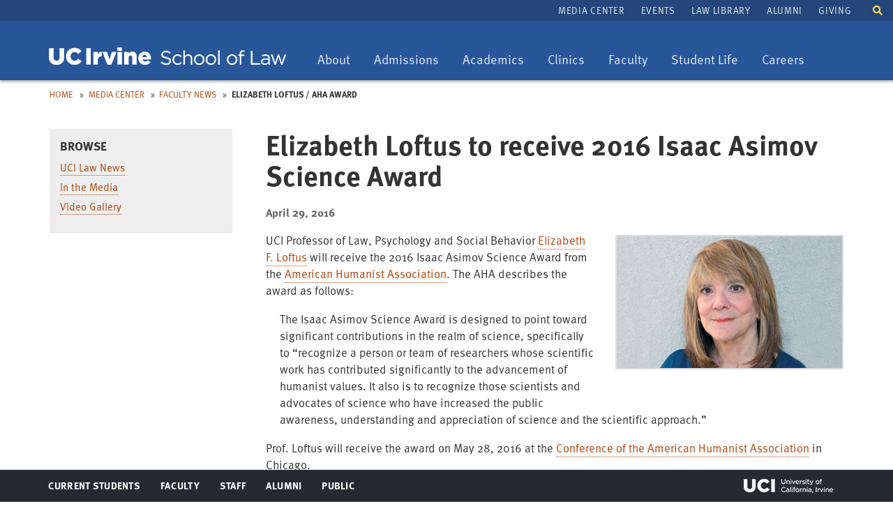

--- FILE ---
content_type: text/html; charset=UTF-8
request_url: https://www.law.uci.edu/news/faculty/loftus_042916.html
body_size: 22486
content:
<!DOCTYPE html>
<html xmlns="http://www.w3.org/1999/xhtml" class="no-js" lang="en">

<head>
<!--CASCADE 8-->
<meta charset="utf-8"/>
<meta content="IE=edge,chrome=1" http-equiv="X-UA-Compatible"/>
<meta content="width=device-width, initial-scale=1.0" name="viewport"/>

<title>Elizabeth Loftus to receive 2016 Isaac Asimov Science Award   | UCI Law</title>


<link href="../../css/bootstrap.min.css" rel="stylesheet"/>
<link href="../../css/ucilaw.css" rel="stylesheet"/>
<link href="../../css/banners.css" rel="stylesheet"/>
<link href="../../css/fontawesome-all.css" rel="stylesheet"/>





<!-- Global site tag (gtag.js) - Google Analytics -->
<script async="" src="https://www.googletagmanager.com/gtag/js?id=G-J546DEBFFP" type="text/javascript"></script>
<script type="text/javascript">// <![CDATA[
  window.dataLayer = window.dataLayer || [];
  function gtag(){dataLayer.push(arguments);}
  gtag('js', new Date());

  gtag('config', 'G-J546DEBFFP');
// ]]></script>





</head>

<body>



<nav aria-label="Skip to" id="skip-links">
<ul>
<li><a href="#main">Skip to Main</a></li>
<li><a href="#primary-nav">Skip to Nav</a></li>
</ul>
</nav>

<div class="wrapper">
<div class="navbar navbar-default navbar-default1 navbar-static-top">
    <div>
        <div class="container website-header">
            <div class="navbar-header">
                <button aria-controls="navbar" aria-expanded="false" class="navbar-toggle collapsed" data-target="#navbar" data-toggle="collapse" type="button">
                    <span class="sr-only">Toggle navigation</span>
                    <span class="icon-bar"></span>
                    <span class="icon-bar"></span>
                    <span class="icon-bar"></span>
                </button>
                <div class="navbar-brand navbar-brand1"><a href="/index.html"><img alt="University of California, Irvine School of Law" src="https://www.law.uci.edu/images/1-wordmark340px.png"/></a></div>
            </div>
        </div>
        <nav aria-label="Primary Nav" class="navbar-collapse collapse" id="navbar">
            	<div class="nav-wrapper">
                   <div id="searchmobile">
                       <form action="https://www.google.com/cse" id="cse-search-box2">
                            <div><input name="cx" type="hidden" value="002669897685283653321:j1blf0djy0y"/> <input name="ie" type="hidden" value="UTF-8"/> <label class="sr-only" for="google-custom-search2">Search UCI Law School</label> <input autocomplete="off" class="search-input" id="google-custom-search2" name="q" placeholder="Enter search terms" title="Search UCI Law School" type="search"/> <button class="search-submit" name="sa" type="submit">Search</button>
                            </div>
                        </form>
                    </div>
                        
                                        <ul class="nav navbar-nav" id="primary-nav">
<li class="dropdown"><button aria-expanded="false" aria-haspopup="true" class="dropdown-toggle" data-toggle="dropdown" type="button"><span class="sr-only"> Toggle dropdown:</span> About </button>
<ul class="dropdown-menu">
<li><a href="/about/index.html">About UC Irvine Law</a></li>
<li><a href="/about/accolades/index.html">Accolades for UC Irvine Law</a></li>
<li><a href="/about/deans-office/index.html">Office of the Dean</a></li>
<li><a href="/about/public-service/index.html">Public Service</a></li>
<li><a href="/about/whyucilaw/index.html">Why Choose UC Irvine Law?</a></li>
<li><a href="/about/our-history/index.html">Our History</a></li>
<li><a href="/about/administration/index.html">Administration</a></li>
<li><a href="/about/inclusive-excellence/index.html">Inclusive Excellence</a></li>
<li><a href="/about/directions.html">Maps and Directions</a></li>
</ul>
</li>
<li class="dropdown"><button aria-expanded="false" aria-haspopup="true" class="dropdown-toggle" data-toggle="dropdown" type="button"><span class="sr-only"> Toggle dropdown:</span>Admissions</button>
<ul class="dropdown-menu">
<li><a href="/admission/index.html">Apply<span class="sr-only"> home</span></a></li>
<li><a href="/admission/class-profile.html">Class Profile</a></li>
<li><a href="/admission/tuition-aid/index.html">Tuition &amp; Aid<span class="sr-only"> Overview</span></a></li>
<li><a href="/admission/visit-uci-law.html">Experience UC Irvine Law</a></li>
<li><a href="/admission/ambassadors/index.html">Admissions Ambassadors</a></li>
<li><a href="/admission/recruitment-events.html">Recruitment Events</a></li>
<li><a href="/admission/deadlines.html"><span class="sr-only">Admissions</span> Dates and Deadlines</a></li>
<li><a href="/admission/pathways/index.html">Pathways</a></li>
<li><a href="/admission/publications/index.html">Publications of Interest</a></li>
<li><a href="/admission/apply/faqs.html">FAQs</a></li>
<li><a href="/about/consumer-info/index.html">ABA Required Disclosures</a></li>
</ul>
</li>
<li class="dropdown"><button aria-expanded="false" aria-haspopup="true" class="dropdown-toggle" data-toggle="dropdown" type="button"><span class="sr-only"> Toggle dropdown:</span> Academics</button>
<ul class="dropdown-menu">
<li><a href="/academics/degree-programs.html">Degree Programs</a></li>
<li><a href="/academics/academic-calendar/index.html">Academic Calendars</a></li>
<li><a href="/centers/index.html">Centers &amp; Institutes</a></li>
<li><a href="/academics/curriculum/index.html">Curriculum<span class="sr-only"> Overview</span></a></li>
<li><a href="/academics/real-life-learning/index.html">Clinics and Real Life Learning</a></li>
<li><a href="/academics/interdisciplinary-studies/index.html">Interdisciplinary Studies</a></li>
<li><a href="/academics/academic-requirements.html">Academic Requirements</a></li>
<li><a href="/academics/lawyering-skills/index.html">Lawyering Skills Program</a></li>
<li><a href="/academics/registrar/index.html">Registrar</a></li>
<li><a href="/nyc/index.html">UCI Law in NYC</a></li>
</ul>
</li>
<li class="dropdown"><button aria-expanded="false" aria-haspopup="true" class="dropdown-toggle" data-toggle="dropdown" type="button"><span class="sr-only">Toggle dropdown:</span> Clinics</button>
<ul class="dropdown-menu">
<li><a href="/academics/real-life-learning/clinics/index.html">Clinics: Overview</a></li>
<li><a href="/academics/real-life-learning/clinics/appellate-litigation.html">Appellate Litigation<span class="sr-only"> Clinic</span></a></li>
<li><a href="/academics/real-life-learning/clinics/civil-rights-litigation.html">Defending Democracy<span class="sr-only">&#160;Clinic</span></a></li>
<li><a href="/academics/real-life-learning/clinics/ced.html">Community and Economic Development<span class="sr-only"> Clinic</span></a></li>
<li><a href="/academics/real-life-learning/clinics/consumer-law.html">Consumer Law<span class="sr-only"> Clinic</span></a></li>
<li><a href="/academics/real-life-learning/clinics/criminal-justice.html">Criminal Justice<span class="sr-only"> Clinic</span></a></li>
<li><a href="/academics/real-life-learning/clinics/dvc/index.html">Domestic Violence<span class="sr-only"> Clinic</span></a></li>
<li><a href="/academics/real-life-learning/clinics/environmental-law.html">Environmental Law<span class="sr-only"> Clinic</span></a></li>
<li><a href="/academics/real-life-learning/clinics/immigrant-rights.html">Immigrant &amp; Racial Justice Solidarity<span class="sr-only">&#160;Clinic</span></a></li>
<li><a href="/academics/real-life-learning/clinics/ipat.html">Intellectual Property, Arts, and Technology<span class="sr-only"> Clinic</span></a></li>
<li><a href="/academics/real-life-learning/clinics/international-justice.html">International Justice<span class="sr-only"> Clinic</span></a></li>
<li><a href="/academics/real-life-learning/clinics/press-freedom-project.html">Press Freedom Project</a></li>
<li><a href="/academics/real-life-learning/clinics/startup-small-business.html">Startup and Small Business<span class="sr-only"> Clinic</span></a></li>
<li><a href="/academics/real-life-learning/clinics/wlo.html">Workers &amp; Tenants Law &amp; Organizing<span class="sr-only"> Clinic</span></a></li>
</ul>
</li>
<li class="dropdown"><button aria-expanded="false" aria-haspopup="true" class="dropdown-toggle" data-toggle="dropdown" type="button"><span class="sr-only">Toggle dropdown:</span> Faculty</button>
<ul class="dropdown-menu">
<li><a href="/faculty/index.html">Our Faculty</a></li>
<li><a href="/faculty/faculty-scholarship/index.html">Faculty Scholarship</a></li>
<li><a href="/about/accolades/faculty.html">Faculty Accolades</a></li>
<li><a href="/events/academic-workshops/index.html">Academic Workshops</a></li>
</ul>
</li>
<li class="dropdown"><button aria-expanded="false" aria-haspopup="true" class="dropdown-toggle" data-toggle="dropdown" type="button"><span class="sr-only">Toggle dropdown:</span> Student Life</button>
<ul class="dropdown-menu">
<li><a href="/campus-life/index.html">Student Life Overview</a></li>
<li><a href="/campus-life/mental-health/index.html">Mental Health</a></li>
<li><a href="/campus-life/student-organizations/index.html">Student Organizations</a></li>
<li><a href="/campus-life/student-publications/index.html">Student Publications</a></li>
<li><a href="/campus-life/mentoring/index.html">Mentoring</a></li>
<li><a href="/campus-life/housing.html">Housing Information</a></li>
<li><a href="/campus-life/local-scene.html">Local Scene</a></li>
<li><a href="/campus-life/student-profiles/index.html">Student Q&amp;A</a></li>
<li><a href="/campus-life/university-resources.html">Resources</a></li>
<li><a href="/campus-life/faqs.html">Miscellaneous Services</a></li>
<li><a href="/campus-life/awards/index.html">Awards</a></li>
</ul>
</li>
<li class="dropdown"><button aria-expanded="false" aria-haspopup="true" class="dropdown-toggle" data-toggle="dropdown" type="button"><span class="sr-only">Toggle dropdown:</span> Careers</button>
<ul class="dropdown-menu">
<li><a href="/careers/index.html">Careers Overview</a></li>
<li><a href="/careers/employers/index.html">Hire from UC Irvine Law</a></li>
<li><a href="/careers/prospective-students/index.html">Prospective Students</a></li>
<li><a href="/careers/students/employment-info/judicial-clerkships.html">Judicial Clerkships</a></li>
<li><a href="/careers/students/index.html">Students &amp; Alumni</a></li>
<li><a href="/careers/students/employment-info/statistics/index.html">Employment Summary</a></li>
<li><a href="/careers/policies/index.html">Policies</a></li>
</ul>
</li>
</ul>
                     <div class="nav nav-secondary" id="secondary-nav">
                                                <ul>
<li><a href="https://news.law.uci.edu">Media Center</a></li>
<li><a href="/events/index.html">Events</a></li>
<li><a href="https://www.law.uci.edu/library/">Law Library</a></li>
<li><a href="/alumni/index.html">Alumni</a></li>
<li><a href="/giving/index.html">Giving</a></li>
</ul>
                    </div>
                    <a aria-controls="search" aria-expanded="false" data-toggle="collapse" href="#search" id="searchtoggle" role="button" style="color:#fff"><span class="fas fa-search" style="color: #ffe152; display: inline-block; font-size: 14px;"></span><span class="sr-only">Toggle search field</span></a>
                    <div class="collapse" id="search">
                    <form action="https://www.google.com/cse" id="cse-search-box">
                        <div>
                            <input name="cx" type="hidden" value="002669897685283653321:j1blf0djy0y"/> <input name="ie" type="hidden" value="UTF-8"/> <label class="sr-only" for="google-custom-search" style="color:#fff">Search UCI Law School</label> <input autocomplete="off" class="search-input" id="google-custom-search" name="q" placeholder="Enter search terms" title="Search UCI Law School" type="search"/> <button class="search-submit" name="sa" type="submit"> Search</button>
                        </div>
                    </form>
                </div>
                </div>
               
                
                
        </nav>
    </div>
</div>

 



<div class="main" id="main" role="main">

<div class="page-tools"><ol class="breadcrumbs"><li><a href="../../index.html">Home</a></li><li><a href="../index.html">Media Center</a></li><li><a href="burk_052813.html">Faculty News</a></li><li><strong>Elizabeth Loftus / AHA award</strong></li></ol> </div>
<!--end page-tools-->

<div class="alpha">

<div class="content">

<a href="#" id="scroll" style="display: none;"><span></span><p class="sr-only">Back to Top</p></a>





<h1 class="page-title">Elizabeth Loftus to receive 2016 Isaac Asimov Science Award  </h1>
<div class="meta">
<p class="publish-info">April 29, 2016</p>
</div>
    <figure class="right">
        <img alt="Image of Elizabeth Loftus" src="../../faculty/full-time/images/600x350/loftus-600.jpg"/>
            </figure>

    <p>UCI Professor of Law, Psychology and Social Behavior <a href="../../faculty/full-time/loftus/index.html" target="_blank" title="Faculty profile page at law.uci.edu">Elizabeth F. Loftus</a> will receive the 2016 Isaac Asimov Science Award from the <a href="http://americanhumanist.org/" target="_blank" title="http://americanhumanist.org/">American Humanist Association</a>. The AHA describes the award as follows:</p>
<p style="padding-left: 20px;">The Isaac Asimov Science Award is designed to point toward significant contributions in the realm of science, specifically to &#8220;recognize a person or team of researchers whose scientific work has contributed significantly to the advancement of humanist values. It also is to recognize those scientists and advocates of science who have increased the public awareness, understanding and appreciation of science and the scientific approach.&#8221;</p>
<p>Prof. Loftus will receive the award on May 28, 2016 at the <a href="http://conference.americanhumanist.org/" target="_blank" title="conference.americanhumanist.org">Conference of the American Humanist Association</a> in Chicago.</p>

   







    
</div><!--end div.content-->

</div><!--end div.alpha-->

<div class="beta">


 
    <div class="left-block">
            <h2>Browse</h2>
            <ul>
<li><a href="https://news.law.uci.edu/category/uci-law-news/">UCI Law News</a></li>
<li><a href="https://news.law.uci.edu/category/in-the-media/">In the Media</a></li>
<li><a href="../videos/index.html">Video Gallery</a></li>
</ul>
    </div>
    




    
</div><!--end div.beta-->

</div><!--end div#main-->

<footer class="site-footer vcard" id="footer"><div class="container footer-content"><p class="url fn org"><a href="https://uci.edu/copyright">&#169;2025 UC Regents</a></p><p class="contact-info adr">
         University of California, Irvine School of Law<br/><span class="address"><span class="street-address">401 E. Peltason Drive, Suite 1000,</span><span class="locality"> Irvine</span>, <abbr class="region" title="California">CA </abbr><span class="postal-code">92697-8000</span><span class="country-name">USA</span><span class="tel value">(949) 824-0066</span></span></p><nav aria-label="Footer Nav" class="nav-footer"><footerlinks><ul>
<li><a href="/employment.html">Jobs at UCI Law</a></li>
<li><a href="/privacy.html">Privacy Notice</a></li>
<li><a href="/copyright.html">Copyright Inquiries</a></li>
<li><a href="/about/consumer-info/index.html">Consumer Information (ABA Required Disclosures)</a></li>
<!--<li><a href="/socialmedia-guidelines">Social Media Commenting Guidelines</a></li>-->
<li><a href="/about/administration/contact-admin.html">Contact Us</a></li>
<li><a alt="Launch Experience" href="https://www.youvisit.com/#/vte/?data-platform=v&amp;data-inst=139279&amp;">Virtual Tour</a></li>
</ul>
<script async="async" defer="defer" src="https://www.youvisit.com/tour/Embed/js3"></script></footerlinks></nav><nav aria-label="Social Media" class="nav-social"><ul><li><a href="http://www.facebook.com/pages/Irvine-CA/University-of-California-Irvine-School-of-Law/39923337409?ref=mf" title="UCI Law on Facebook"><span class="fab fa-facebook-square"><span class="sr-only">Facebook</span></span></a></li><li><a href="https://www.instagram.com/ucilaw/" title="UCI Law on Instagram"><span class="fab fa-instagram"><span class="sr-only">Instagram</span></span></a></li><li><a href="https://www.linkedin.com/edu/school?id=377043" title="UCI Law on LinkedIn"><span class="fab fa-linkedin-square"><span class="sr-only">LinkedIn</span></span></a></li><li><a href="http://www.youtube.com/ucirvinelaw" title="UCI Law on YouTube"><span class="fab fa-youtube"><span class="sr-only">YouTube</span></span></a></li><li><a href="https://itunes.apple.com/us/itunes-u/uci-law-talks/id1027539753?mt=10" title="UCI Law on iTunes"><span class="fa fa-music"><span class="sr-only">iTunes</span></span></a></li><li><a href="https://soundcloud.com/ucilawtalks" title="UCI Law on Soundcloud"><span class="fab fa-soundcloud"><span class="sr-only">SoundCloud</span></span></a></li><li><a href="https://www.flickr.com/photos/104252796@N05/albums/with/72157661440636099" title="UCI Law on Flickr"><span class="fab fa-flickr"><span class="sr-only">Flickr</span></span></a></li></ul></nav></div><nav aria-label="Portal" class="nav-portal"><ul class="container"><li><a class="ptoggle" href="#">Current Students<span class="sr-only"> Toggle Menu</span></a><div class="pcontent cols cols3"><div class="col col1"><h2>Information For Current Students</h2><p><a class="btn btn-yellow" href="/portals/students.html">Go to Student Portal</a></p></div><nav aria-label="Student Quick Links Nav" class="col col2"><h3>Quick Links:</h3><ul>
<li><a href="http://mail.lawnet.uci.edu">LawNet Mail</a></li>
<li><a href="http://www.reg.uci.edu/cgi-bin/webreg-law-redirect.sh">LawReg</a></li>
<li><a href="https://apps.law.uci.edu/shib/MyCourses">My Courses</a></li>
<li><a href="https://apps.law.uci.edu/shib/CourseCatalog">Course Catalog</a></li>
<li><a href="https://www.ofas.uci.edu/visualaid/login.aspx">My Financial Aid</a></li>
<li><a href="https://zotaccount.uci.edu/">ZotAccount</a></li>
<li><a href="/events/index.html">Events</a></li>
<li><a href="https://apps.law.uci.edu/student-directory">Student Directory</a></li>
<li><a href="https://www.law.uci.edu/library/">Law Library</a></li>
<li><a href="http://www.reg.uci.edu/access/student/welcome/" rel="noopener" target="_blank">Student Access</a></li>
<li><a href="/about/administration/student-services/index.html">Student Services</a></li>
<li><a href="/its/index.html">IT Services</a></li>
</ul></nav></div></li><li><a class="ptoggle" href="#">Faculty<span class="sr-only"> Toggle Menu</span></a><div class="pcontent cols cols3"><div class="col col1"><h2>Information For Faculty</h2><p><a class="btn btn-yellow" href="/portals/faculty-staff.html">Go to Faculty/Staff Portal</a></p></div><nav aria-label="Faculty Quick Links Nav" class="col col2"><h3>Quick Links:</h3><ul>
<li><a href="https://outlook.com/uci.edu">Outlook Web Mail (email)</a></li>
<li><a href="https://canvas.eee.uci.edu/">Canvas</a></li>
<li><a href="mailto:help@law.uci.edu">Email IT helpdesk</a></li>
<li><a href="https://apps.law.uci.edu/grades">Course Grades/Rosters</a></li>
<li><a href="https://ucpath.uci.edu/">UC Path</a></li>
<li><a href="/academics/academic-calendar/index.html">Academic Calendar</a></li>
<li><a href="/portals/faculty-staff.html">More Faculty/Staff Resources</a></li>
<li><a href="https://apps.law.uci.edu/shib/CourseCatalog">Course Catalog</a></li>
</ul></nav></div></li><li><a class="ptoggle" href="#">Staff<span class="sr-only"> Toggle Menu</span></a><div class="pcontent cols cols3"><div class="col col1"><h2>Information For Staff</h2><p><a class="btn btn-yellow" href="/portals/faculty-staff.html">Go to Faculty/Staff Portal</a></p></div><nav aria-label="Staff Quick Links Nav" class="col col2"><h3>Quick Links:</h3><ul>
<li><a href="https://outlook.com/uci.edu">Outlook Web Mail (email)</a></li>
<li><a href="https://timesheet.uci.edu/">Timesheet</a></li>
<li><a href="mailto:help@law.uci.edu">Email IT helpdesk</a></li>
<li><a href="https://ucpath.uci.edu/">UC Path</a></li>
<li><a href="https://portal.uci.edu/">Zot Portal</a></li>
<li><a href="/academics/academic-calendar/index.html">Academic Calendar</a></li>
<li><a href="/portals/faculty-staff.html">More Faculty/Staff Resources</a></li>
</ul></nav></div></li><li><a class="ptoggle" href="#">Alumni<span class="sr-only"> Toggle Menu</span></a><div class="pcontent cols cols3"><div class="col col1"><h2>Information For Alumni</h2></div><nav aria-label="Alumni Quick Links Nav" class="col col2"><h3>Quick Links:</h3><ul>
<li><a href="/alumni/index.html">Alumni Association Website</a></li>
<li><a href="/about/directions.html">Maps and Directions</a></li>
<li><a href="https://news.law.uci.edu">UCI Law in the News<span class="sr-only"> (Media Center)</span></a></li>
<li><a href="/events/index.html">Events</a></li>
<li><a href="https://apps.law.uci.edu/barprep">Bar Prep Online System</a></li>
</ul></nav></div></li><li><a class="ptoggle" href="#">Public<span class="sr-only"> Toggle Menu</span></a><div class="pcontent cols cols3"><div class="col col1"><h2>Information For the Public</h2></div><nav aria-label="Public Quick Links Nav" class="col col2"><h3>Quick Links:</h3><ul>
<li><a href="/about/index.html">About UCI Law</a></li>
<li><a href="/about/directions.html">Maps and Directions</a></li>
<li><a href="https://news.law.uci.edu">UCI Law in the News<span class="sr-only"> (Media Center)</span></a></li>
<li><a href="/events/index.html">Events</a></li>
<li><a href="/employment.html">Jobs at UCI Law</a></li>
</ul></nav></div></li><li class="uci-irvine"><a href="http://uci.edu">UCI Irvine</a></li></ul></nav></footer>
 

</div><!--end div#wrapper-->


<script src="https://ajax.googleapis.com/ajax/libs/jquery/1.12.4/jquery.min.js" type="text/javascript"></script>
<script src="../../js/bootstrap.min.js" type="text/javascript"></script>
<script src="../../js/jquery.matchHeight.js" type="text/javascript"></script>
<script src="//use.typekit.net/ufv5gyt.js" type="text/javascript"></script>
<script type="text/javascript">
try{Typekit.load();}catch(e){}
</script>
<script src="../../js/ucilaw.js" type="text/javascript"></script>

<script>
$(function() {
     var pgurl = window.location.href.substr(window.location.href
.lastIndexOf("/")+1);
     $("#nav li a").each(function(){
          if($(this).attr("href") == pgurl)
          $(this).addClass("active");
     })
});
</script>







</body>
</html>

--- FILE ---
content_type: text/css
request_url: https://www.law.uci.edu/css/ucilaw.css
body_size: 162757
content:
/*************************************************************************************
 * 1. Common Styles
 ************************************************************************************/
a, article, aside, blockquote, div, figure, figcaption, footer, header, nav, section, table, ul, ol {-moz-box-sizing:border-box; -webkit-box-sizing:border-box; box-sizing:border-box;}

html {width:100%; margin:0; padding:0; font-size:14px; overflow-y:scroll;
  -webkit-text-size-adjust:100%;
  -ms-text-size-adjust:100%;
  text-size-adjust:100%;

}
body {width:100%; margin:0; padding:0; color:#333; font-size:16px; line-height:1.54em; font-family:"ff-meta-web-pro","Helvetica Neue", Helvetica, Arial, Verdana, sans-serif;}
article, aside, details, figcaption, figure, footer, header, hgroup, nav, section, summary {display:block;}
audio, canvas, video {display:inline-block; *display:inline; *zoom:1;}
audio:not([controls]) {display:none;}
[hidden] {display:none;}
p {margin:0 0 1em;}
p + p {margin:1em 0;}
a { /*color:#1b3d6d;*/ color:#b1460e; /*color:#0064a4;*/ outline:none; text-decoration:none; -webkit-tap-highlight-color:rgba(220,179,57,.9);}
  a:visited {/*color:#c96620;KM removed*/}
  a:active {color:#aa272f;}
  a:focus {outline:thin dotted;}
  ::-moz-selection,
  ::selection {background:#0058cf; color:#fff; text-shadow:none;}
  a:hover img {opacity:0.8;}
 
.wrapper{
    overflow-x:hidden;
}
.content{
    min-height:65vh;
    padding-bottom:40px;
} 
.content p a, .content h2 a, .content h3 a, .content li a{
    border-bottom:1px dotted;
}

.content p a:hover, .content h2 a:hover, .content h3 a:hover, .content li a:hover{
    border-bottom:1px solid;
    text-decoration:none;
}

.content ul{
    padding-bottom:.5em;
}

.content .intro ul, .content ul ul{
    padding-bottom:0;
}
strong, b {font-weight:bold;}
em, i {font-style:italic;}
h1,h2,h3,h4,h5,h6 {margin:1.4em 0 0.5em; line-height:1.1em; color:#333; font-weight:bold; text-rendering:optimizeLegibility; font-family:"ff-meta-web-pro","Helvetica Neue", Helvetica, Arial, Verdana, sans-serif;}
h1 a,h2 a,h3 a,h4 a,h5 a,h6 a {color:#1b3d6d;line-height:1.5em;/*text-decoration:none;KM removed*/}
h1 a:visited,h2 a:visited,h3 a:visited,h4 a:visited,h5 a:visited,h6 a:visited {/*color:#c96620;KM removed*/}
h1 a:hover,h2 a:hover,h3 a:hover,h4 a:hover,h5 a:hover,h6 a:hover {text-decoration:underline;}
h1 {margin-top:0; font-size:2.0em;}
h2, .h2-style {font-size:1.6em;}
h3 {font-size:1.1em; font-weight:bold; /*text-transform:uppercase;*/ letter-spacing:.01em;}
h4 {font-size:1.143em;}
h5,h6 {font-weight:bold;}
h5 {font-size:1.071em;}
h6 {font-size:1.0em;}
h1 + h2,
h2 + h3,
h3 + h4,
h4 + h5 {margin-top:0;}
.column-header {
    border-bottom:1px solid #a5a8b9;
    clear:both;
    color:#444;
    font-size: 1.2em;
    font-weight: bold;
    letter-spacing: 0.03em;
    margin-bottom: 0.8em;
    padding: 0 0 0.5em;
    text-align: left;
    text-transform: uppercase;
}
ol, ul {padding:0 0 0 2em;}
ul {list-style-type:square;}
  ul ul {list-style-type:disc;}
  .nobull {margin:0 0 1em; padding:0; list-style:none;}
  .boldlist {font-weight:bold;}
  .list-inline li {display:inline-block; *display:inline; *zoom:1; margin:0 0.75em 0.2em 0;}
li {margin:0 0 0.25em;}

.highlight-yellow, .accolades a.highlight-yellow {
    color:#ffe152;
}

/*list-style-types*/
.li-loweralpha{
    list-style-type:lower-alpha;
}

table {width:100%; margin:0 0 2em; border-collapse:collapse; border-spacing:0;}
tr {border-top:1px solid #aaa;}

  thead th,
  th {text-align:left; color:#fff; background-color:#275799;}
  tfoot th {text-align:right;}
th, td {padding:0.5em .8em;}
  .number {text-align:right;}
td, td img {vertical-align:top;}

table.no-style tr{
    border:none;
}

table.no-style tr:hover{
    background:none;
}

table.table-centered{
    text-align:center;
}

table.table-centered th{
    text-align:center;
}

table.table-centered th[scope="row"]{
    background:transparent;
    color:#333;
    font-weight:normal;
    text-align:left;
}

table.table-ranking {
    border: 0;
}

table.table-ranking tr{
    border-top:0;
}

table.table-ranking th {
    /*background: #eee;*/
    border: 1px solid #4c70a1;
    border-bottom: 3px solid #4c70a1;
	/*color:#333;*/
	font-size:.9em;
	font-weight:normal;
}

table.table-ranking th:first-child{
    border-radius:3px 0 0 0;
}
table.table-ranking th:first-child{
    border-radius:0 0 3px 0;
}


table.table-ranking th a {
    color: #fff;
    border-bottom: dotted 1px #999;
}
table.table-ranking th a:hover {
    color: #fff;
    border-bottom: solid 1px #999;
    text-decoration:none;
}

table.table-ranking td {
    border: 1px solid #ddd;
}


@media (max-width:400px){

th,td{
   font-size:.8rem;
   line-height:1.1rem;
}

table.table-ranking th{
    font-size:.8rem;
    line-height:1.5em;
}

}
img {border:none; vertical-align:middle; -ms-interpolation-mode:bicubic;
  -webkit-box-sizing:content-box;
     -moz-box-sizing:content-box;
          box-sizing:content-box;
}

sup {vertical-align:super; font-size:smaller;}
sub {vertical-align:sub; font-size:smaller;}
pre, code, kbd, samp {font-family:monospace, sans-serif;}
hr {clear:both; display:block; height:1px; margin:1em 0; padding:0; border:0; border-top:1px solid #ccc;}

blockquote {font-size:1.04em; line-height:1.5em; color:#555; font-style:italic; margin:30px 10px; padding-left:30px;}

.geo {display:none;}

/** http://fortawesome.github.io/Font-Awesome/**/
@font-face{
  font-family:'FontAwesome';
  src:url('https://www.law.uci.edu/css/font/fontawesome-webfont.eot?v=3.0.1');
  src:url('https://www.law.uci.edu/css/font/fontawesome-webfont.eot?#iefix&v=3.0.1') format('embedded-opentype'),
  url('https://www.law.uci.edu/css/font/fontawesome-webfont.woff?v=3.0.1') format('woff'),
  url('https://www.law.uci.edu/css/font/fontawesome-webfont.ttf?v=3.0.1') format('truetype');
  font-weight:normal;
  font-style:normal;
}
[class^="icon-"],[class*=" icon-"]{font-family:FontAwesome;font-weight:normal;font-style:normal;text-decoration:inherit;-webkit-font-smoothing:antialiased;display:inline;width:auto;height:auto;line-height:normal;vertical-align:baseline;background-image:none;background-position:0 0;background-repeat:repeat;margin-top:0}.icon-white,.nav-pills>.active>a>[class^="icon-"],.nav-pills>.active>a>[class*=" icon-"],.nav-list>.active>a>[class^="icon-"],.nav-list>.active>a>[class*=" icon-"],.navbar-inverse .nav>.active>a>[class^="icon-"],.navbar-inverse .nav>.active>a>[class*=" icon-"],.dropdown-menu>li>a:hover>[class^="icon-"],.dropdown-menu>li>a:hover>[class*=" icon-"],.dropdown-menu>.active>a>[class^="icon-"],.dropdown-menu>.active>a>[class*=" icon-"],.dropdown-submenu:hover>a>[class^="icon-"],.dropdown-submenu:hover>a>[class*=" icon-"]{background-image:none}[class^="icon-"]:before,[class*=" icon-"]:before{text-decoration:inherit;display:inline-block;speak:none}a [class^="icon-"],a [class*=" icon-"]{display:inline-block}.icon-large:before{vertical-align:-10%;font-size:1.3333333333333333em}.btn [class^="icon-"],.nav [class^="icon-"],.btn [class*=" icon-"],.nav [class*=" icon-"]{display:inline}.btn [class^="icon-"].icon-large,.nav [class^="icon-"].icon-large,.btn [class*=" icon-"].icon-large,.nav [class*=" icon-"].icon-large{line-height:.9em}.btn [class^="icon-"].icon-spin,.nav [class^="icon-"].icon-spin,.btn [class*=" icon-"].icon-spin,.nav [class*=" icon-"].icon-spin{display:inline-block}.nav-tabs [class^="icon-"],.nav-pills [class^="icon-"],.nav-tabs [class*=" icon-"],.nav-pills [class*=" icon-"],.nav-tabs [class^="icon-"].icon-large,.nav-pills [class^="icon-"].icon-large,.nav-tabs [class*=" icon-"].icon-large,.nav-pills [class*=" icon-"].icon-large{line-height:.9em}li [class^="icon-"],.nav li [class^="icon-"],li [class*=" icon-"],.nav li [class*=" icon-"]{display:inline-block;width:1.25em;text-align:center}li [class^="icon-"].icon-large,.nav li [class^="icon-"].icon-large,li [class*=" icon-"].icon-large,.nav li [class*=" icon-"].icon-large{width:1.5625em}ul.icons{list-style-type:none;text-indent:-0.75em}ul.icons li [class^="icon-"],ul.icons li [class*=" icon-"]{width:.75em}.icon-muted{color:#eee}.icon-border{border:solid 1px #eee;padding:.2em .25em .15em;-webkit-border-radius:3px;-moz-border-radius:3px;border-radius:3px}.icon-2x{font-size:2em}.icon-2x.icon-border{border-width:2px;-webkit-border-radius:4px;-moz-border-radius:4px;border-radius:4px}.icon-3x{font-size:3em}.icon-3x.icon-border{border-width:3px;-webkit-border-radius:5px;-moz-border-radius:5px;border-radius:5px}.icon-4x{font-size:4em}.icon-4x.icon-border{border-width:4px;-webkit-border-radius:6px;-moz-border-radius:6px;border-radius:6px}.pull-right{float:right}.pull-left{float:left}[class^="icon-"].pull-left,[class*=" icon-"].pull-left{margin-right:.3em}[class^="icon-"].pull-right,[class*=" icon-"].pull-right{margin-left:.3em}.btn [class^="icon-"].pull-left.icon-2x,.btn [class*=" icon-"].pull-left.icon-2x,.btn [class^="icon-"].pull-right.icon-2x,.btn [class*=" icon-"].pull-right.icon-2x{margin-top:.18em}.btn [class^="icon-"].icon-spin.icon-large,.btn [class*=" icon-"].icon-spin.icon-large{line-height:.8em}.btn.btn-small [class^="icon-"].pull-left.icon-2x,.btn.btn-small [class*=" icon-"].pull-left.icon-2x,.btn.btn-small [class^="icon-"].pull-right.icon-2x,.btn.btn-small [class*=" icon-"].pull-right.icon-2x{margin-top:.25em}.btn.btn-large [class^="icon-"],.btn.btn-large [class*=" icon-"]{margin-top:0}.btn.btn-large [class^="icon-"].pull-left.icon-2x,.btn.btn-large [class*=" icon-"].pull-left.icon-2x,.btn.btn-large [class^="icon-"].pull-right.icon-2x,.btn.btn-large [class*=" icon-"].pull-right.icon-2x{margin-top:.05em}.btn.btn-large [class^="icon-"].pull-left.icon-2x,.btn.btn-large [class*=" icon-"].pull-left.icon-2x{margin-right:.2em}.btn.btn-large [class^="icon-"].pull-right.icon-2x,.btn.btn-large [class*=" icon-"].pull-right.icon-2x{margin-left:.2em}.icon-spin{display:inline-block;-moz-animation:spin 2s infinite linear;-o-animation:spin 2s infinite linear;-webkit-animation:spin 2s infinite linear;animation:spin 2s infinite linear}@-moz-keyframes spin{0%{-moz-transform:rotate(0deg)}100%{-moz-transform:rotate(359deg)}}@-webkit-keyframes spin{0%{-webkit-transform:rotate(0deg)}100%{-webkit-transform:rotate(359deg)}}@-o-keyframes spin{0%{-o-transform:rotate(0deg)}100%{-o-transform:rotate(359deg)}}@-ms-keyframes spin{0%{-ms-transform:rotate(0deg)}100%{-ms-transform:rotate(359deg)}}@keyframes spin{0%{transform:rotate(0deg)}100%{transform:rotate(359deg)}}@-moz-document url-prefix(){.icon-spin{height:.9em}.btn .icon-spin{height:auto}.icon-spin.icon-large{height:1.25em}.btn .icon-spin.icon-large{height:.75em}}.icon-glass:before{content:"\f000"}.icon-music:before{content:"\f001"}.icon-search:before{content:"\f002"}.icon-envelope:before{content:"\f003"}.icon-heart:before{content:"\f004"}.icon-star:before{content:"\f005"}.icon-star-empty:before{content:"\f006"}.icon-user:before{content:"\f007"}.icon-film:before{content:"\f008"}.icon-th-large:before{content:"\f009"}.icon-th:before{content:"\f00a"}.icon-th-list:before{content:"\f00b"}.icon-ok:before{content:"\f00c"}.icon-remove:before{content:"\f00d"}.icon-zoom-in:before{content:"\f00e"}.icon-zoom-out:before{content:"\f010"}.icon-off:before{content:"\f011"}.icon-signal:before{content:"\f012"}.icon-cog:before{content:"\f013"}.icon-trash:before{content:"\f014"}.icon-home:before{content:"\f015"}.icon-file:before{content:"\f016"}.icon-time:before{content:"\f017"}.icon-road:before{content:"\f018"}.icon-download-alt:before{content:"\f019"}.icon-download:before{content:"\f01a"}.icon-upload:before{content:"\f01b"}.icon-inbox:before{content:"\f01c"}.icon-play-circle:before{content:"\f01d"}.icon-repeat:before{content:"\f01e"}.icon-refresh:before{content:"\f021"}.icon-list-alt:before{content:"\f022"}.icon-lock:before{content:"\f023"}.icon-flag:before{content:"\f024"}.icon-headphones:before{content:"\f025"}.icon-volume-off:before{content:"\f026"}.icon-volume-down:before{content:"\f027"}.icon-volume-up:before{content:"\f028"}.icon-qrcode:before{content:"\f029"}.icon-barcode:before{content:"\f02a"}.icon-tag:before{content:"\f02b"}.icon-tags:before{content:"\f02c"}.icon-book:before{content:"\f02d"}.icon-bookmark:before{content:"\f02e"}.icon-print:before{content:"\f02f"}.icon-camera:before{content:"\f030"}.icon-font:before{content:"\f031"}.icon-bold:before{content:"\f032"}.icon-italic:before{content:"\f033"}.icon-text-height:before{content:"\f034"}.icon-text-width:before{content:"\f035"}.icon-align-left:before{content:"\f036"}.icon-align-center:before{content:"\f037"}.icon-align-right:before{content:"\f038"}.icon-align-justify:before{content:"\f039"}.icon-list:before{content:"\f03a"}.icon-indent-left:before{content:"\f03b"}.icon-indent-right:before{content:"\f03c"}.icon-facetime-video:before{content:"\f03d"}.icon-picture:before{content:"\f03e"}.icon-pencil:before{content:"\f040"}.icon-map-marker:before{content:"\f041"}.icon-adjust:before{content:"\f042"}.icon-tint:before{content:"\f043"}.icon-edit:before{content:"\f044"}.icon-share:before{content:"\f045"}.icon-check:before{content:"\f046"}.icon-move:before{content:"\f047"}.icon-step-backward:before{content:"\f048"}.icon-fast-backward:before{content:"\f049"}.icon-backward:before{content:"\f04a"}.icon-play:before{content:"\f04b"}.icon-pause:before{content:"\f04c"}.icon-stop:before{content:"\f04d"}.icon-forward:before{content:"\f04e"}.icon-fast-forward:before{content:"\f050"}.icon-step-forward:before{content:"\f051"}.icon-eject:before{content:"\f052"}.icon-chevron-left:before{content:"\f053"}.icon-chevron-right:before{content:"\f054"}.icon-plus-sign:before{content:"\f055"}.icon-minus-sign:before{content:"\f056"}.icon-remove-sign:before{content:"\f057"}.icon-ok-sign:before{content:"\f058"}.icon-question-sign:before{content:"\f059"}.icon-info-sign:before{content:"\f05a"}.icon-screenshot:before{content:"\f05b"}.icon-remove-circle:before{content:"\f05c"}.icon-ok-circle:before{content:"\f05d"}.icon-ban-circle:before{content:"\f05e"}.icon-arrow-left:before{content:"\f060"}.icon-arrow-right:before{content:"\f061"}.icon-arrow-up:before{content:"\f062"}.icon-arrow-down:before{content:"\f063"}.icon-share-alt:before{content:"\f064"}.icon-resize-full:before{content:"\f065"}.icon-resize-small:before{content:"\f066"}.icon-plus:before{content:"\f067"}.icon-minus:before{content:"\f068"}.icon-asterisk:before{content:"\f069"}.icon-exclamation-sign:before{content:"\f06a"}.icon-gift:before{content:"\f06b"}.icon-leaf:before{content:"\f06c"}.icon-fire:before{content:"\f06d"}.icon-eye-open:before{content:"\f06e"}.icon-eye-close:before{content:"\f070"}.icon-warning-sign:before{content:"\f071"}.icon-plane:before{content:"\f072"}.icon-calendar:before{content:"\f073"}.icon-random:before{content:"\f074"}.icon-comment:before{content:"\f075"}.icon-magnet:before{content:"\f076"}.icon-chevron-up:before{content:"\f077"}.icon-chevron-down:before{content:"\f078"}.icon-retweet:before{content:"\f079"}.icon-shopping-cart:before{content:"\f07a"}.icon-folder-close:before{content:"\f07b"}.icon-folder-open:before{content:"\f07c"}.icon-resize-vertical:before{content:"\f07d"}.icon-resize-horizontal:before{content:"\f07e"}.icon-bar-chart:before{content:"\f080"}.icon-twitter-sign:before{content:"\f081"}.icon-facebook-sign:before{content:"\f082"}.icon-camera-retro:before{content:"\f083"}.icon-key:before{content:"\f084"}.icon-cogs:before{content:"\f085"}.icon-comments:before{content:"\f086"}.icon-thumbs-up:before{content:"\f087"}.icon-thumbs-down:before{content:"\f088"}.icon-star-half:before{content:"\f089"}.icon-heart-empty:before{content:"\f08a"}.icon-signout:before{content:"\f08b"}.icon-linkedin-sign:before{content:"\f08c"}.icon-pushpin:before{content:"\f08d"}.icon-external-link:before{content:"\f08e"}.icon-signin:before{content:"\f090"}.icon-trophy:before{content:"\f091"}.icon-github-sign:before{content:"\f092"}.icon-upload-alt:before{content:"\f093"}.icon-lemon:before{content:"\f094"}.icon-phone:before{content:"\f095"}.icon-check-empty:before{content:"\f096"}.icon-bookmark-empty:before{content:"\f097"}.icon-phone-sign:before{content:"\f098"}.icon-twitter:before{content:"\f099"}.icon-facebook:before{content:"\f09a"}.icon-github:before{content:"\f09b"}.icon-unlock:before{content:"\f09c"}.icon-credit-card:before{content:"\f09d"}.icon-rss:before{content:"\f09e"}.icon-hdd:before{content:"\f0a0"}.icon-bullhorn:before{content:"\f0a1"}.icon-bell:before{content:"\f0a2"}.icon-certificate:before{content:"\f0a3"}.icon-hand-right:before{content:"\f0a4"}.icon-hand-left:before{content:"\f0a5"}.icon-hand-up:before{content:"\f0a6"}.icon-hand-down:before{content:"\f0a7"}.icon-circle-arrow-left:before{content:"\f0a8"}.icon-circle-arrow-right:before{content:"\f0a9"}.icon-circle-arrow-up:before{content:"\f0aa"}.icon-circle-arrow-down:before{content:"\f0ab"}.icon-globe:before{content:"\f0ac"}.icon-wrench:before{content:"\f0ad"}.icon-tasks:before{content:"\f0ae"}.icon-filter:before{content:"\f0b0"}.icon-briefcase:before{content:"\f0b1"}.icon-fullscreen:before{content:"\f0b2"}.icon-group:before{content:"\f0c0"}.icon-link:before{content:"\f0c1"}.icon-cloud:before{content:"\f0c2"}.icon-beaker:before{content:"\f0c3"}.icon-cut:before{content:"\f0c4"}.icon-copy:before{content:"\f0c5"}.icon-paper-clip:before{content:"\f0c6"}.icon-save:before{content:"\f0c7"}.icon-sign-blank:before{content:"\f0c8"}.icon-reorder:before{content:"\f0c9"}.icon-list-ul:before{content:"\f0ca"}.icon-list-ol:before{content:"\f0cb"}.icon-strikethrough:before{content:"\f0cc"}.icon-underline:before{content:"\f0cd"}.icon-table:before{content:"\f0ce"}.icon-magic:before{content:"\f0d0"}.icon-truck:before{content:"\f0d1"}.icon-pinterest:before{content:"\f0d2"}.icon-pinterest-sign:before{content:"\f0d3"}.icon-google-plus-sign:before{content:"\f0d4"}.icon-google-plus:before{content:"\f0d5"}.icon-money:before{content:"\f0d6"}.icon-caret-down:before{content:"\f0d7"}.icon-caret-up:before{content:"\f0d8"}.icon-caret-left:before{content:"\f0d9"}.icon-caret-right:before{content:"\f0da"}.icon-columns:before{content:"\f0db"}.icon-sort:before{content:"\f0dc"}.icon-sort-down:before{content:"\f0dd"}.icon-sort-up:before{content:"\f0de"}.icon-envelope-alt:before{content:"\f0e0"}.icon-linkedin:before{content:"\f0e1"}.icon-undo:before{content:"\f0e2"}.icon-legal:before{content:"\f0e3"}.icon-dashboard:before{content:"\f0e4"}.icon-comment-alt:before{content:"\f0e5"}.icon-comments-alt:before{content:"\f0e6"}.icon-bolt:before{content:"\f0e7"}.icon-sitemap:before{content:"\f0e8"}.icon-umbrella:before{content:"\f0e9"}.icon-paste:before{content:"\f0ea"}.icon-lightbulb:before{content:"\f0eb"}.icon-exchange:before{content:"\f0ec"}.icon-cloud-download:before{content:"\f0ed"}.icon-cloud-upload:before{content:"\f0ee"}.icon-user-md:before{content:"\f0f0"}.icon-stethoscope:before{content:"\f0f1"}.icon-suitcase:before{content:"\f0f2"}.icon-bell-alt:before{content:"\f0f3"}.icon-coffee:before{content:"\f0f4"}.icon-food:before{content:"\f0f5"}.icon-file-alt:before{content:"\f0f6"}.icon-building:before{content:"\f0f7"}.icon-hospital:before{content:"\f0f8"}.icon-ambulance:before{content:"\f0f9"}.icon-medkit:before{content:"\f0fa"}.icon-fighter-jet:before{content:"\f0fb"}.icon-beer:before{content:"\f0fc"}.icon-h-sign:before{content:"\f0fd"}.icon-plus-sign-alt:before{content:"\f0fe"}.icon-double-angle-left:before{content:"\f100"}.icon-double-angle-right:before{content:"\f101"}.icon-double-angle-up:before{content:"\f102"}.icon-double-angle-down:before{content:"\f103"}.icon-angle-left:before{content:"\f104"}.icon-angle-right:before{content:"\f105"}.icon-angle-up:before{content:"\f106"}.icon-angle-down:before{content:"\f107"}.icon-desktop:before{content:"\f108"}.icon-laptop:before{content:"\f109"}.icon-tablet:before{content:"\f10a"}.icon-mobile-phone:before{content:"\f10b"}.icon-circle-blank:before{content:"\f10c"}.icon-quote-left:before{content:"\f10d"}.icon-quote-right:before{content:"\f10e"}.icon-spinner:before{content:"\f110"}.icon-circle:before{content:"\f111"}.icon-reply:before{content:"\f112"}.icon-github-alt:before{content:"\f113"}.icon-folder-close-alt:before{content:"\f114"}.icon-folder-open-alt:before{content:"\f115"}

/** http://gregoryloucas.github.io/Font-Awesome-More/
@font-face{font-family:'Font-Awesome-Social';src:url('font/fontawesome-social-webfont.eot');src:url('font/fontawesome-social-webfont.eot?#iefix') format('embedded-opentype'),url('font/fontawesome-social-webfont.woff') format('woff'),url('font/fontawesome-social-webfont.ttf') format('truetype'),url('font/fontawesome-social-webfont.svg#Font-Awesome-More') format('svg');font-weight:normal;font-style:normal;}.icon-blogger-sign:before,.icon-blogger:before,.icon-delicious:before,.icon-dribbble-sign:before,.icon-dribbble:before,.icon-dropbox:before,.icon-drupal:before,.icon-evernote-sign:before,.icon-evernote:before,.icon-flickr-sign:before,.icon-flickr:before,.icon-forrst-sign:before,.icon-forrst:before,.icon-foursquare-sign:before,.icon-foursquare:before,.icon-git-fork:before,.icon-hacker-news:before,.icon-instagram:before,.icon-lastfm-sign:before,.icon-lastfm:before,.icon-paypal:before,.icon-picasa-sign:before,.icon-picasa:before,.icon-reddit:before,.icon-share-this-sign:before,.icon-share-this:before,.icon-skype:before,.icon-soundcloud:before,.icon-spotify:before,.icon-stack-overflow:before,.icon-tumblr-sign:before,.icon-tumblr:before,.icon-vimeo-sign:before,.icon-vimeo:before,.icon-wordpress-sign:before,.icon-wordpress:before,.icon-yelp-sign:before,.icon-yelp:before,.icon-youtube-sign:before,.icon-youtube:before{font-family:'Font-Awesome-Social';speak:none;font-style:normal;font-weight:normal;text-decoration:inherit;-webkit-font-smoothing:antialiased;display:inline;width:auto;height:auto;line-height:normal;vertical-align:baseline;background-image:none;background-position:0% 0%;background-repeat:repeat;margin-top:0;}
.icon-dropbox:before{content:"\f300";}.icon-drupal:before{content:"\f301";}.icon-git-fork:before{content:"\f302";}.icon-instagram:before{content:"\f16d";}.icon-share-this-sign:before{content:"\f304";}.icon-share-this:before{content:"\f305";}.icon-foursquare-sign:before{content:"\f306";}.icon-foursquare:before{content:"\f307";}.icon-hacker-news:before{content:"\f308";}.icon-skype:before{content:"\f309";}.icon-spotify:before{content:"\f30a";}.icon-soundcloud:before{content:"\f30b";}.icon-paypal:before{content:"\f30c";}.icon-youtube-sign:before{content:"\f30d";}.icon-youtube:before{content:"\f30e";}.icon-reddit:before{content:"\f30f";}.icon-blogger-sign:before{content:"\f310";}.icon-blogger:before{content:"\f311";}.icon-dribbble-sign:before{content:"\f312";}.icon-dribbble:before{content:"\f313";}.icon-evernote-sign:before{content:"\f314";}.icon-evernote:before{content:"\f315";}.icon-flickr-sign:before{content:"\f316";}.icon-flickr:before{content:"\f317";}.icon-forrst-sign:before{content:"\f318";}.icon-forrst:before{content:"\f319";}.icon-delicious:before{content:"\f31a";}.icon-lastfm-sign:before{content:"\f31b";}.icon-lastfm:before{content:"\f31c";}.icon-picasa-sign:before{content:"\f31d";}.icon-picasa:before{content:"\f31e";}.icon-stack-overflow:before{content:"\f320";}.icon-tumblr-sign:before{content:"\f321";}.icon-tumblr:before{content:"\f322";}.icon-vimeo-sign:before{content:"\f323";}.icon-vimeo:before{content:"\f324";}.icon-wordpress-sign:before{content:"\f325";}.icon-wordpress:before{content:"\f326";}.icon-yelp-sign:before{content:"\f327";}.icon-yelp:before{content:"\f328";}
 **/
/*!
 *  Font Awesome 4.5.0 by @davegandy - http://fontawesome.io - @fontawesome
 *  License - http://fontawesome.io/license (Font: SIL OFL 1.1, CSS: MIT License)
 */
@font-face {
    font-family: "FontAwesome";
    font-style: normal;
    font-weight: normal;
    src: url("https://www.law.uci.edu/css/font/fontawesome-webfont.eot?#iefix&v=4.5.0") format("embedded-opentype"), url("https://www.law.uci.edu/css/font/fontawesome-webfont.woff2?v=4.5.0") format("woff2"), url("https://www.law.uci.edu/css/font/fontawesome-webfont.woff?v=4.5.0") format("woff"), url("https://www.law.uci.edu/css/font/fontawesome-webfont.ttf?v=4.5.0") format("truetype"), url(https://www.law.uci.edu/css/font/fontawesome-webfont.svg?v=4.5.0#fontawesomeregular) format("svg");
}
 .fa{display:inline-block;font:normal normal normal 14px/1 FontAwesome;font-size:inherit;text-rendering:auto;-webkit-font-smoothing:antialiased;-moz-osx-font-smoothing:grayscale}.fa-lg{font-size:1.33333333em;line-height:.75em;vertical-align:-15%}.fa-2x{font-size:2em}.fa-3x{font-size:3em}.fa-4x{font-size:4em}.fa-5x{font-size:5em}.fa-fw{width:1.28571429em;text-align:center}.fa-ul{padding-left:0;margin-left:2.14285714em;list-style-type:none}.fa-ul>li{position:relative}.fa-li{position:absolute;left:-2.14285714em;width:2.14285714em;top:.14285714em;text-align:center}.fa-li.fa-lg{left:-1.85714286em}.fa-border{padding:.2em .25em .15em;border:solid .08em #eee;border-radius:.1em}.fa-pull-left{float:left}.fa-pull-right{float:right}.fa.fa-pull-left{margin-right:.3em}.fa.fa-pull-right{margin-left:.3em}.pull-right{float:right}.pull-left{float:left}.fa.pull-left{margin-right:.3em}.fa.pull-right{margin-left:.3em}.fa-spin{-webkit-animation:fa-spin 2s infinite linear;animation:fa-spin 2s infinite linear}.fa-pulse{-webkit-animation:fa-spin 1s infinite steps(8);animation:fa-spin 1s infinite steps(8)}@-webkit-keyframes fa-spin{0%{-webkit-transform:rotate(0deg);transform:rotate(0deg)}100%{-webkit-transform:rotate(359deg);transform:rotate(359deg)}}@keyframes fa-spin{0%{-webkit-transform:rotate(0deg);transform:rotate(0deg)}100%{-webkit-transform:rotate(359deg);transform:rotate(359deg)}}.fa-rotate-90{filter:progid:DXImageTransform.Microsoft.BasicImage(rotation=1);-webkit-transform:rotate(90deg);-ms-transform:rotate(90deg);transform:rotate(90deg)}.fa-rotate-180{filter:progid:DXImageTransform.Microsoft.BasicImage(rotation=2);-webkit-transform:rotate(180deg);-ms-transform:rotate(180deg);transform:rotate(180deg)}.fa-rotate-270{filter:progid:DXImageTransform.Microsoft.BasicImage(rotation=3);-webkit-transform:rotate(270deg);-ms-transform:rotate(270deg);transform:rotate(270deg)}.fa-flip-horizontal{filter:progid:DXImageTransform.Microsoft.BasicImage(rotation=0, mirror=1);-webkit-transform:scale(-1, 1);-ms-transform:scale(-1, 1);transform:scale(-1, 1)}.fa-flip-vertical{filter:progid:DXImageTransform.Microsoft.BasicImage(rotation=2, mirror=1);-webkit-transform:scale(1, -1);-ms-transform:scale(1, -1);transform:scale(1, -1)}:root .fa-rotate-90,:root .fa-rotate-180,:root .fa-rotate-270,:root .fa-flip-horizontal,:root .fa-flip-vertical{filter:none}.fa-stack{position:relative;display:inline-block;width:2em;height:2em;line-height:2em;vertical-align:middle}.fa-stack-1x,.fa-stack-2x{position:absolute;left:0;width:100%;text-align:center}.fa-stack-1x{line-height:inherit}.fa-stack-2x{font-size:2em}.fa-inverse{color:#fff}.fa-glass:before{content:"\f000"}.fa-music:before{content:"\f001"}.fa-search:before{content:"\f002"}.fa-envelope-o:before{content:"\f003"}.fa-heart:before{content:"\f004"}.fa-star:before{content:"\f005"}.fa-star-o:before{content:"\f006"}.fa-user:before{content:"\f007"}.fa-film:before{content:"\f008"}.fa-th-large:before{content:"\f009"}.fa-th:before{content:"\f00a"}.fa-th-list:before{content:"\f00b"}.fa-check:before{content:"\f00c"}.fa-remove:before,.fa-close:before,.fa-times:before{content:"\f00d"}.fa-search-plus:before{content:"\f00e"}.fa-search-minus:before{content:"\f010"}.fa-power-off:before{content:"\f011"}.fa-signal:before{content:"\f012"}.fa-gear:before,.fa-cog:before{content:"\f013"}.fa-trash-o:before{content:"\f014"}.fa-home:before{content:"\f015"}.fa-file-o:before{content:"\f016"}.fa-clock-o:before{content:"\f017"}.fa-road:before{content:"\f018"}.fa-download:before{content:"\f019"}.fa-arrow-circle-o-down:before{content:"\f01a"}.fa-arrow-circle-o-up:before{content:"\f01b"}.fa-inbox:before{content:"\f01c"}.fa-play-circle-o:before{content:"\f01d"}.fa-rotate-right:before,.fa-repeat:before{content:"\f01e"}.fa-refresh:before{content:"\f021"}.fa-list-alt:before{content:"\f022"}.fa-lock:before{content:"\f023"}.fa-flag:before{content:"\f024"}.fa-headphones:before{content:"\f025"}.fa-volume-off:before{content:"\f026"}.fa-volume-down:before{content:"\f027"}.fa-volume-up:before{content:"\f028"}.fa-qrcode:before{content:"\f029"}.fa-barcode:before{content:"\f02a"}.fa-tag:before{content:"\f02b"}.fa-tags:before{content:"\f02c"}.fa-book:before{content:"\f02d"}.fa-bookmark:before{content:"\f02e"}.fa-print:before{content:"\f02f"}.fa-camera:before{content:"\f030"}.fa-font:before{content:"\f031"}.fa-bold:before{content:"\f032"}.fa-italic:before{content:"\f033"}.fa-text-height:before{content:"\f034"}.fa-text-width:before{content:"\f035"}.fa-align-left:before{content:"\f036"}.fa-align-center:before{content:"\f037"}.fa-align-right:before{content:"\f038"}.fa-align-justify:before{content:"\f039"}.fa-list:before{content:"\f03a"}.fa-dedent:before,.fa-outdent:before{content:"\f03b"}.fa-indent:before{content:"\f03c"}.fa-video-camera:before{content:"\f03d"}.fa-photo:before,.fa-image:before,.fa-picture-o:before{content:"\f03e"}.fa-pencil:before{content:"\f040"}.fa-map-marker:before{content:"\f041"}.fa-adjust:before{content:"\f042"}.fa-tint:before{content:"\f043"}.fa-edit:before,.fa-pencil-square-o:before{content:"\f044"}.fa-share-square-o:before{content:"\f045"}.fa-check-square-o:before{content:"\f046"}.fa-arrows:before{content:"\f047"}.fa-step-backward:before{content:"\f048"}.fa-fast-backward:before{content:"\f049"}.fa-backward:before{content:"\f04a"}.fa-play:before{content:"\f04b"}.fa-pause:before{content:"\f04c"}.fa-stop:before{content:"\f04d"}.fa-forward:before{content:"\f04e"}.fa-fast-forward:before{content:"\f050"}.fa-step-forward:before{content:"\f051"}.fa-eject:before{content:"\f052"}.fa-chevron-left:before{content:"\f053"}.fa-chevron-right:before{content:"\f054"}.fa-plus-circle:before{content:"\f055"}.fa-minus-circle:before{content:"\f056"}.fa-times-circle:before{content:"\f057"}.fa-check-circle:before{content:"\f058"}.fa-question-circle:before{content:"\f059"}.fa-info-circle:before{content:"\f05a"}.fa-crosshairs:before{content:"\f05b"}.fa-times-circle-o:before{content:"\f05c"}.fa-check-circle-o:before{content:"\f05d"}.fa-ban:before{content:"\f05e"}.fa-arrow-left:before{content:"\f060"}.fa-arrow-right:before{content:"\f061"}.fa-arrow-up:before{content:"\f062"}.fa-arrow-down:before{content:"\f063"}.fa-mail-forward:before,.fa-share:before{content:"\f064"}.fa-expand:before{content:"\f065"}.fa-compress:before{content:"\f066"}.fa-plus:before{content:"\f067"}.fa-minus:before{content:"\f068"}.fa-asterisk:before{content:"\f069"}.fa-exclamation-circle:before{content:"\f06a"}.fa-gift:before{content:"\f06b"}.fa-leaf:before{content:"\f06c"}.fa-fire:before{content:"\f06d"}.fa-eye:before{content:"\f06e"}.fa-eye-slash:before{content:"\f070"}.fa-warning:before,.fa-exclamation-triangle:before{content:"\f071"}.fa-plane:before{content:"\f072"}.fa-calendar:before{content:"\f073"}.fa-random:before{content:"\f074"}.fa-comment:before{content:"\f075"}.fa-magnet:before{content:"\f076"}.fa-chevron-up:before{content:"\f077"}.fa-chevron-down:before{content:"\f078"}.fa-retweet:before{content:"\f079"}.fa-shopping-cart:before{content:"\f07a"}.fa-folder:before{content:"\f07b"}.fa-folder-open:before{content:"\f07c"}.fa-arrows-v:before{content:"\f07d"}.fa-arrows-h:before{content:"\f07e"}.fa-bar-chart-o:before,.fa-bar-chart:before{content:"\f080"}.fa-twitter-square:before{content:"\f081"}.fa-facebook-square:before{content:"\f082"}.fa-camera-retro:before{content:"\f083"}.fa-key:before{content:"\f084"}.fa-gears:before,.fa-cogs:before{content:"\f085"}.fa-comments:before{content:"\f086"}.fa-thumbs-o-up:before{content:"\f087"}.fa-thumbs-o-down:before{content:"\f088"}.fa-star-half:before{content:"\f089"}.fa-heart-o:before{content:"\f08a"}.fa-sign-out:before{content:"\f08b"}.fa-linkedin-square:before{content:"\f08c"}.fa-thumb-tack:before{content:"\f08d"}.fa-external-link:before{content:"\f08e"}.fa-sign-in:before{content:"\f090"}.fa-trophy:before{content:"\f091"}.fa-github-square:before{content:"\f092"}.fa-upload:before{content:"\f093"}.fa-lemon-o:before{content:"\f094"}.fa-phone:before{content:"\f095"}.fa-square-o:before{content:"\f096"}.fa-bookmark-o:before{content:"\f097"}.fa-phone-square:before{content:"\f098"}.fa-twitter:before{content:"\f099"}.fa-facebook-f:before,.fa-facebook:before{content:"\f09a"}.fa-github:before{content:"\f09b"}.fa-unlock:before{content:"\f09c"}.fa-credit-card:before{content:"\f09d"}.fa-feed:before,.fa-rss:before{content:"\f09e"}.fa-hdd-o:before{content:"\f0a0"}.fa-bullhorn:before{content:"\f0a1"}.fa-bell:before{content:"\f0f3"}.fa-certificate:before{content:"\f0a3"}.fa-hand-o-right:before{content:"\f0a4"}.fa-hand-o-left:before{content:"\f0a5"}.fa-hand-o-up:before{content:"\f0a6"}.fa-hand-o-down:before{content:"\f0a7"}.fa-arrow-circle-left:before{content:"\f0a8"}.fa-arrow-circle-right:before{content:"\f0a9"}.fa-arrow-circle-up:before{content:"\f0aa"}.fa-arrow-circle-down:before{content:"\f0ab"}.fa-globe:before{content:"\f0ac"}.fa-wrench:before{content:"\f0ad"}.fa-tasks:before{content:"\f0ae"}.fa-filter:before{content:"\f0b0"}.fa-briefcase:before{content:"\f0b1"}.fa-arrows-alt:before{content:"\f0b2"}.fa-group:before,.fa-users:before{content:"\f0c0"}.fa-chain:before,.fa-link:before{content:"\f0c1"}.fa-cloud:before{content:"\f0c2"}.fa-flask:before{content:"\f0c3"}.fa-cut:before,.fa-scissors:before{content:"\f0c4"}.fa-copy:before,.fa-files-o:before{content:"\f0c5"}.fa-paperclip:before{content:"\f0c6"}.fa-save:before,.fa-floppy-o:before{content:"\f0c7"}.fa-square:before{content:"\f0c8"}.fa-navicon:before,.fa-reorder:before,.fa-bars:before{content:"\f0c9"}.fa-list-ul:before{content:"\f0ca"}.fa-list-ol:before{content:"\f0cb"}.fa-strikethrough:before{content:"\f0cc"}.fa-underline:before{content:"\f0cd"}.fa-table:before{content:"\f0ce"}.fa-magic:before{content:"\f0d0"}.fa-truck:before{content:"\f0d1"}.fa-pinterest:before{content:"\f0d2"}.fa-pinterest-square:before{content:"\f0d3"}.fa-google-plus-square:before{content:"\f0d4"}.fa-google-plus:before{content:"\f0d5"}.fa-money:before{content:"\f0d6"}.fa-caret-down:before{content:"\f0d7"}.fa-caret-up:before{content:"\f0d8"}.fa-caret-left:before{content:"\f0d9"}.fa-caret-right:before{content:"\f0da"}.fa-columns:before{content:"\f0db"}.fa-unsorted:before,.fa-sort:before{content:"\f0dc"}.fa-sort-down:before,.fa-sort-desc:before{content:"\f0dd"}.fa-sort-up:before,.fa-sort-asc:before{content:"\f0de"}.fa-envelope:before{content:"\f0e0"}.fa-linkedin:before{content:"\f0e1"}.fa-rotate-left:before,.fa-undo:before{content:"\f0e2"}.fa-legal:before,.fa-gavel:before{content:"\f0e3"}.fa-dashboard:before,.fa-tachometer:before{content:"\f0e4"}.fa-comment-o:before{content:"\f0e5"}.fa-comments-o:before{content:"\f0e6"}.fa-flash:before,.fa-bolt:before{content:"\f0e7"}.fa-sitemap:before{content:"\f0e8"}.fa-umbrella:before{content:"\f0e9"}.fa-paste:before,.fa-clipboard:before{content:"\f0ea"}.fa-lightbulb-o:before{content:"\f0eb"}.fa-exchange:before{content:"\f0ec"}.fa-cloud-download:before{content:"\f0ed"}.fa-cloud-upload:before{content:"\f0ee"}.fa-user-md:before{content:"\f0f0"}.fa-stethoscope:before{content:"\f0f1"}.fa-suitcase:before{content:"\f0f2"}.fa-bell-o:before{content:"\f0a2"}.fa-coffee:before{content:"\f0f4"}.fa-cutlery:before{content:"\f0f5"}.fa-file-text-o:before{content:"\f0f6"}.fa-building-o:before{content:"\f0f7"}.fa-hospital-o:before{content:"\f0f8"}.fa-ambulance:before{content:"\f0f9"}.fa-medkit:before{content:"\f0fa"}.fa-fighter-jet:before{content:"\f0fb"}.fa-beer:before{content:"\f0fc"}.fa-h-square:before{content:"\f0fd"}.fa-plus-square:before{content:"\f0fe"}.fa-angle-double-left:before{content:"\f100"}.fa-angle-double-right:before{content:"\f101"}.fa-angle-double-up:before{content:"\f102"}.fa-angle-double-down:before{content:"\f103"}.fa-angle-left:before{content:"\f104"}.fa-angle-right:before{content:"\f105"}.fa-angle-up:before{content:"\f106"}.fa-angle-down:before{content:"\f107"}.fa-desktop:before{content:"\f108"}.fa-laptop:before{content:"\f109"}.fa-tablet:before{content:"\f10a"}.fa-mobile-phone:before,.fa-mobile:before{content:"\f10b"}.fa-circle-o:before{content:"\f10c"}.fa-quote-left:before{content:"\f10d"}.fa-quote-right:before{content:"\f10e"}.fa-spinner:before{content:"\f110"}.fa-circle:before{content:"\f111"}.fa-mail-reply:before,.fa-reply:before{content:"\f112"}.fa-github-alt:before{content:"\f113"}.fa-folder-o:before{content:"\f114"}.fa-folder-open-o:before{content:"\f115"}.fa-smile-o:before{content:"\f118"}.fa-frown-o:before{content:"\f119"}.fa-meh-o:before{content:"\f11a"}.fa-gamepad:before{content:"\f11b"}.fa-keyboard-o:before{content:"\f11c"}.fa-flag-o:before{content:"\f11d"}.fa-flag-checkered:before{content:"\f11e"}.fa-terminal:before{content:"\f120"}.fa-code:before{content:"\f121"}.fa-mail-reply-all:before,.fa-reply-all:before{content:"\f122"}.fa-star-half-empty:before,.fa-star-half-full:before,.fa-star-half-o:before{content:"\f123"}.fa-location-arrow:before{content:"\f124"}.fa-crop:before{content:"\f125"}.fa-code-fork:before{content:"\f126"}.fa-unlink:before,.fa-chain-broken:before{content:"\f127"}.fa-question:before{content:"\f128"}.fa-info:before{content:"\f129"}.fa-exclamation:before{content:"\f12a"}.fa-superscript:before{content:"\f12b"}.fa-subscript:before{content:"\f12c"}.fa-eraser:before{content:"\f12d"}.fa-puzzle-piece:before{content:"\f12e"}.fa-microphone:before{content:"\f130"}.fa-microphone-slash:before{content:"\f131"}.fa-shield:before{content:"\f132"}.fa-calendar-o:before{content:"\f133"}.fa-fire-extinguisher:before{content:"\f134"}.fa-rocket:before{content:"\f135"}.fa-maxcdn:before{content:"\f136"}.fa-chevron-circle-left:before{content:"\f137"}.fa-chevron-circle-right:before{content:"\f138"}.fa-chevron-circle-up:before{content:"\f139"}.fa-chevron-circle-down:before{content:"\f13a"}.fa-html5:before{content:"\f13b"}.fa-css3:before{content:"\f13c"}.fa-anchor:before{content:"\f13d"}.fa-unlock-alt:before{content:"\f13e"}.fa-bullseye:before{content:"\f140"}.fa-ellipsis-h:before{content:"\f141"}.fa-ellipsis-v:before{content:"\f142"}.fa-rss-square:before{content:"\f143"}.fa-play-circle:before{content:"\f144"}.fa-ticket:before{content:"\f145"}.fa-minus-square:before{content:"\f146"}.fa-minus-square-o:before{content:"\f147"}.fa-level-up:before{content:"\f148"}.fa-level-down:before{content:"\f149"}.fa-check-square:before{content:"\f14a"}.fa-pencil-square:before{content:"\f14b"}.fa-external-link-square:before{content:"\f14c"}.fa-share-square:before{content:"\f14d"}.fa-compass:before{content:"\f14e"}.fa-toggle-down:before,.fa-caret-square-o-down:before{content:"\f150"}.fa-toggle-up:before,.fa-caret-square-o-up:before{content:"\f151"}.fa-toggle-right:before,.fa-caret-square-o-right:before{content:"\f152"}.fa-euro:before,.fa-eur:before{content:"\f153"}.fa-gbp:before{content:"\f154"}.fa-dollar:before,.fa-usd:before{content:"\f155"}.fa-rupee:before,.fa-inr:before{content:"\f156"}.fa-cny:before,.fa-rmb:before,.fa-yen:before,.fa-jpy:before{content:"\f157"}.fa-ruble:before,.fa-rouble:before,.fa-rub:before{content:"\f158"}.fa-won:before,.fa-krw:before{content:"\f159"}.fa-bitcoin:before,.fa-btc:before{content:"\f15a"}.fa-file:before{content:"\f15b"}.fa-file-text:before{content:"\f15c"}.fa-sort-alpha-asc:before{content:"\f15d"}.fa-sort-alpha-desc:before{content:"\f15e"}.fa-sort-amount-asc:before{content:"\f160"}.fa-sort-amount-desc:before{content:"\f161"}.fa-sort-numeric-asc:before{content:"\f162"}.fa-sort-numeric-desc:before{content:"\f163"}.fa-thumbs-up:before{content:"\f164"}.fa-thumbs-down:before{content:"\f165"}.fa-youtube-square:before{content:"\f166"}.fa-youtube:before{content:"\f167"}.fa-xing:before{content:"\f168"}.fa-xing-square:before{content:"\f169"}.fa-youtube-play:before{content:"\f16a"}.fa-dropbox:before{content:"\f16b"}.fa-stack-overflow:before{content:"\f16c"}.fa-instagram:before{content:"\f16d"}.fa-flickr:before{content:"\f16e"}.fa-adn:before{content:"\f170"}.fa-bitbucket:before{content:"\f171"}.fa-bitbucket-square:before{content:"\f172"}.fa-tumblr:before{content:"\f173"}.fa-tumblr-square:before{content:"\f174"}.fa-long-arrow-down:before{content:"\f175"}.fa-long-arrow-up:before{content:"\f176"}.fa-long-arrow-left:before{content:"\f177"}.fa-long-arrow-right:before{content:"\f178"}.fa-apple:before{content:"\f179"}.fa-windows:before{content:"\f17a"}.fa-android:before{content:"\f17b"}.fa-linux:before{content:"\f17c"}.fa-dribbble:before{content:"\f17d"}.fa-skype:before{content:"\f17e"}.fa-foursquare:before{content:"\f180"}.fa-trello:before{content:"\f181"}.fa-female:before{content:"\f182"}.fa-male:before{content:"\f183"}.fa-gittip:before,.fa-gratipay:before{content:"\f184"}.fa-sun-o:before{content:"\f185"}.fa-moon-o:before{content:"\f186"}.fa-archive:before{content:"\f187"}.fa-bug:before{content:"\f188"}.fa-vk:before{content:"\f189"}.fa-weibo:before{content:"\f18a"}.fa-renren:before{content:"\f18b"}.fa-pagelines:before{content:"\f18c"}.fa-stack-exchange:before{content:"\f18d"}.fa-arrow-circle-o-right:before{content:"\f18e"}.fa-arrow-circle-o-left:before{content:"\f190"}.fa-toggle-left:before,.fa-caret-square-o-left:before{content:"\f191"}.fa-dot-circle-o:before{content:"\f192"}.fa-wheelchair:before{content:"\f193"}.fa-vimeo-square:before{content:"\f194"}.fa-turkish-lira:before,.fa-try:before{content:"\f195"}.fa-plus-square-o:before{content:"\f196"}.fa-space-shuttle:before{content:"\f197"}.fa-slack:before{content:"\f198"}.fa-envelope-square:before{content:"\f199"}.fa-wordpress:before{content:"\f19a"}.fa-openid:before{content:"\f19b"}.fa-institution:before,.fa-bank:before,.fa-university:before{content:"\f19c"}.fa-mortar-board:before,.fa-graduation-cap:before{content:"\f19d"}.fa-yahoo:before{content:"\f19e"}.fa-google:before{content:"\f1a0"}.fa-reddit:before{content:"\f1a1"}.fa-reddit-square:before{content:"\f1a2"}.fa-stumbleupon-circle:before{content:"\f1a3"}.fa-stumbleupon:before{content:"\f1a4"}.fa-delicious:before{content:"\f1a5"}.fa-digg:before{content:"\f1a6"}.fa-pied-piper:before{content:"\f1a7"}.fa-pied-piper-alt:before{content:"\f1a8"}.fa-drupal:before{content:"\f1a9"}.fa-joomla:before{content:"\f1aa"}.fa-language:before{content:"\f1ab"}.fa-fax:before{content:"\f1ac"}.fa-building:before{content:"\f1ad"}.fa-child:before{content:"\f1ae"}.fa-paw:before{content:"\f1b0"}.fa-spoon:before{content:"\f1b1"}.fa-cube:before{content:"\f1b2"}.fa-cubes:before{content:"\f1b3"}.fa-behance:before{content:"\f1b4"}.fa-behance-square:before{content:"\f1b5"}.fa-steam:before{content:"\f1b6"}.fa-steam-square:before{content:"\f1b7"}.fa-recycle:before{content:"\f1b8"}.fa-automobile:before,.fa-car:before{content:"\f1b9"}.fa-cab:before,.fa-taxi:before{content:"\f1ba"}.fa-tree:before{content:"\f1bb"}.fa-spotify:before{content:"\f1bc"}.fa-deviantart:before{content:"\f1bd"}.fa-soundcloud:before{content:"\f1be"}.fa-database:before{content:"\f1c0"}.fa-file-pdf-o:before{content:"\f1c1"}.fa-file-word-o:before{content:"\f1c2"}.fa-file-excel-o:before{content:"\f1c3"}.fa-file-powerpoint-o:before{content:"\f1c4"}.fa-file-photo-o:before,.fa-file-picture-o:before,.fa-file-image-o:before{content:"\f1c5"}.fa-file-zip-o:before,.fa-file-archive-o:before{content:"\f1c6"}.fa-file-sound-o:before,.fa-file-audio-o:before{content:"\f1c7"}.fa-file-movie-o:before,.fa-file-video-o:before{content:"\f1c8"}.fa-file-code-o:before{content:"\f1c9"}.fa-vine:before{content:"\f1ca"}.fa-codepen:before{content:"\f1cb"}.fa-jsfiddle:before{content:"\f1cc"}.fa-life-bouy:before,.fa-life-buoy:before,.fa-life-saver:before,.fa-support:before,.fa-life-ring:before{content:"\f1cd"}.fa-circle-o-notch:before{content:"\f1ce"}.fa-ra:before,.fa-rebel:before{content:"\f1d0"}.fa-ge:before,.fa-empire:before{content:"\f1d1"}.fa-git-square:before{content:"\f1d2"}.fa-git:before{content:"\f1d3"}.fa-y-combinator-square:before,.fa-yc-square:before,.fa-hacker-news:before{content:"\f1d4"}.fa-tencent-weibo:before{content:"\f1d5"}.fa-qq:before{content:"\f1d6"}.fa-wechat:before,.fa-weixin:before{content:"\f1d7"}.fa-send:before,.fa-paper-plane:before{content:"\f1d8"}.fa-send-o:before,.fa-paper-plane-o:before{content:"\f1d9"}.fa-history:before{content:"\f1da"}.fa-circle-thin:before{content:"\f1db"}.fa-header:before{content:"\f1dc"}.fa-paragraph:before{content:"\f1dd"}.fa-sliders:before{content:"\f1de"}.fa-share-alt:before{content:"\f1e0"}.fa-share-alt-square:before{content:"\f1e1"}.fa-bomb:before{content:"\f1e2"}.fa-soccer-ball-o:before,.fa-futbol-o:before{content:"\f1e3"}.fa-tty:before{content:"\f1e4"}.fa-binoculars:before{content:"\f1e5"}.fa-plug:before{content:"\f1e6"}.fa-slideshare:before{content:"\f1e7"}.fa-twitch:before{content:"\f1e8"}.fa-yelp:before{content:"\f1e9"}.fa-newspaper-o:before{content:"\f1ea"}.fa-wifi:before{content:"\f1eb"}.fa-calculator:before{content:"\f1ec"}.fa-paypal:before{content:"\f1ed"}.fa-google-wallet:before{content:"\f1ee"}.fa-cc-visa:before{content:"\f1f0"}.fa-cc-mastercard:before{content:"\f1f1"}.fa-cc-discover:before{content:"\f1f2"}.fa-cc-amex:before{content:"\f1f3"}.fa-cc-paypal:before{content:"\f1f4"}.fa-cc-stripe:before{content:"\f1f5"}.fa-bell-slash:before{content:"\f1f6"}.fa-bell-slash-o:before{content:"\f1f7"}.fa-trash:before{content:"\f1f8"}.fa-copyright:before{content:"\f1f9"}.fa-at:before{content:"\f1fa"}.fa-eyedropper:before{content:"\f1fb"}.fa-paint-brush:before{content:"\f1fc"}.fa-birthday-cake:before{content:"\f1fd"}.fa-area-chart:before{content:"\f1fe"}.fa-pie-chart:before{content:"\f200"}.fa-line-chart:before{content:"\f201"}.fa-lastfm:before{content:"\f202"}.fa-lastfm-square:before{content:"\f203"}.fa-toggle-off:before{content:"\f204"}.fa-toggle-on:before{content:"\f205"}.fa-bicycle:before{content:"\f206"}.fa-bus:before{content:"\f207"}.fa-ioxhost:before{content:"\f208"}.fa-angellist:before{content:"\f209"}.fa-cc:before{content:"\f20a"}.fa-shekel:before,.fa-sheqel:before,.fa-ils:before{content:"\f20b"}.fa-meanpath:before{content:"\f20c"}.fa-buysellads:before{content:"\f20d"}.fa-connectdevelop:before{content:"\f20e"}.fa-dashcube:before{content:"\f210"}.fa-forumbee:before{content:"\f211"}.fa-leanpub:before{content:"\f212"}.fa-sellsy:before{content:"\f213"}.fa-shirtsinbulk:before{content:"\f214"}.fa-simplybuilt:before{content:"\f215"}.fa-skyatlas:before{content:"\f216"}.fa-cart-plus:before{content:"\f217"}.fa-cart-arrow-down:before{content:"\f218"}.fa-diamond:before{content:"\f219"}.fa-ship:before{content:"\f21a"}.fa-user-secret:before{content:"\f21b"}.fa-motorcycle:before{content:"\f21c"}.fa-street-view:before{content:"\f21d"}.fa-heartbeat:before{content:"\f21e"}.fa-venus:before{content:"\f221"}.fa-mars:before{content:"\f222"}.fa-mercury:before{content:"\f223"}.fa-intersex:before,.fa-transgender:before{content:"\f224"}.fa-transgender-alt:before{content:"\f225"}.fa-venus-double:before{content:"\f226"}.fa-mars-double:before{content:"\f227"}.fa-venus-mars:before{content:"\f228"}.fa-mars-stroke:before{content:"\f229"}.fa-mars-stroke-v:before{content:"\f22a"}.fa-mars-stroke-h:before{content:"\f22b"}.fa-neuter:before{content:"\f22c"}.fa-genderless:before{content:"\f22d"}.fa-facebook-official:before{content:"\f230"}.fa-pinterest-p:before{content:"\f231"}.fa-whatsapp:before{content:"\f232"}.fa-server:before{content:"\f233"}.fa-user-plus:before{content:"\f234"}.fa-user-times:before{content:"\f235"}.fa-hotel:before,.fa-bed:before{content:"\f236"}.fa-viacoin:before{content:"\f237"}.fa-train:before{content:"\f238"}.fa-subway:before{content:"\f239"}.fa-medium:before{content:"\f23a"}.fa-yc:before,.fa-y-combinator:before{content:"\f23b"}.fa-optin-monster:before{content:"\f23c"}.fa-opencart:before{content:"\f23d"}.fa-expeditedssl:before{content:"\f23e"}.fa-battery-4:before,.fa-battery-full:before{content:"\f240"}.fa-battery-3:before,.fa-battery-three-quarters:before{content:"\f241"}.fa-battery-2:before,.fa-battery-half:before{content:"\f242"}.fa-battery-1:before,.fa-battery-quarter:before{content:"\f243"}.fa-battery-0:before,.fa-battery-empty:before{content:"\f244"}.fa-mouse-pointer:before{content:"\f245"}.fa-i-cursor:before{content:"\f246"}.fa-object-group:before{content:"\f247"}.fa-object-ungroup:before{content:"\f248"}.fa-sticky-note:before{content:"\f249"}.fa-sticky-note-o:before{content:"\f24a"}.fa-cc-jcb:before{content:"\f24b"}.fa-cc-diners-club:before{content:"\f24c"}.fa-clone:before{content:"\f24d"}.fa-balance-scale:before{content:"\f24e"}.fa-hourglass-o:before{content:"\f250"}.fa-hourglass-1:before,.fa-hourglass-start:before{content:"\f251"}.fa-hourglass-2:before,.fa-hourglass-half:before{content:"\f252"}.fa-hourglass-3:before,.fa-hourglass-end:before{content:"\f253"}.fa-hourglass:before{content:"\f254"}.fa-hand-grab-o:before,.fa-hand-rock-o:before{content:"\f255"}.fa-hand-stop-o:before,.fa-hand-paper-o:before{content:"\f256"}.fa-hand-scissors-o:before{content:"\f257"}.fa-hand-lizard-o:before{content:"\f258"}.fa-hand-spock-o:before{content:"\f259"}.fa-hand-pointer-o:before{content:"\f25a"}.fa-hand-peace-o:before{content:"\f25b"}.fa-trademark:before{content:"\f25c"}.fa-registered:before{content:"\f25d"}.fa-creative-commons:before{content:"\f25e"}.fa-gg:before{content:"\f260"}.fa-gg-circle:before{content:"\f261"}.fa-tripadvisor:before{content:"\f262"}.fa-odnoklassniki:before{content:"\f263"}.fa-odnoklassniki-square:before{content:"\f264"}.fa-get-pocket:before{content:"\f265"}.fa-wikipedia-w:before{content:"\f266"}.fa-safari:before{content:"\f267"}.fa-chrome:before{content:"\f268"}.fa-firefox:before{content:"\f269"}.fa-opera:before{content:"\f26a"}.fa-internet-explorer:before{content:"\f26b"}.fa-tv:before,.fa-television:before{content:"\f26c"}.fa-contao:before{content:"\f26d"}.fa-500px:before{content:"\f26e"}.fa-amazon:before{content:"\f270"}.fa-calendar-plus-o:before{content:"\f271"}.fa-calendar-minus-o:before{content:"\f272"}.fa-calendar-times-o:before{content:"\f273"}.fa-calendar-check-o:before{content:"\f274"}.fa-industry:before{content:"\f275"}.fa-map-pin:before{content:"\f276"}.fa-map-signs:before{content:"\f277"}.fa-map-o:before{content:"\f278"}.fa-map:before{content:"\f279"}.fa-commenting:before{content:"\f27a"}.fa-commenting-o:before{content:"\f27b"}.fa-houzz:before{content:"\f27c"}.fa-vimeo:before{content:"\f27d"}.fa-black-tie:before{content:"\f27e"}.fa-fonticons:before{content:"\f280"}.fa-reddit-alien:before{content:"\f281"}.fa-edge:before{content:"\f282"}.fa-credit-card-alt:before{content:"\f283"}.fa-codiepie:before{content:"\f284"}.fa-modx:before{content:"\f285"}.fa-fort-awesome:before{content:"\f286"}.fa-usb:before{content:"\f287"}.fa-product-hunt:before{content:"\f288"}.fa-mixcloud:before{content:"\f289"}.fa-scribd:before{content:"\f28a"}.fa-pause-circle:before{content:"\f28b"}.fa-pause-circle-o:before{content:"\f28c"}.fa-stop-circle:before{content:"\f28d"}.fa-stop-circle-o:before{content:"\f28e"}.fa-shopping-bag:before{content:"\f290"}.fa-shopping-basket:before{content:"\f291"}.fa-hashtag:before{content:"\f292"}.fa-bluetooth:before{content:"\f293"}.fa-bluetooth-b:before{content:"\f294"}.fa-percent:before{content:"\f295"}

 /*Home Page*/

video#bgvid {
    display: none;
}

.home-elevator.container {
    padding: 30px 15px;
}
.home-elevator {
}

.home-headline{
    background:url("images/schooloflawbldg.png") repeat scroll center top / cover;
    /*margin-top:-55px;*/
    height:calc(100vh - 55px);
}


@media (min-width:1200px){
    .site-header h1 {padding:0.5em 0;}
    .site-header,
    /*.nav-wrapper,*/
    .main {position:relative;max-width:1170px; margin:0 auto;}
    
    .nav-wrapper {float:none; display:block; padding:0;}
}

@media (min-width:1300px){
  .site-header,
  /*.nav-wrapper,*/
  .main {max-width:1250px;}
}

@media (min-width:1025px){
    .home-headline{
        background-image:none;
        background-color:rgb(0,0,0,.2);
        height:calc(100vh - 135px);
        /*margin-top:-135px;*/
    }
    
    video#bgvid {
       display:block;
       height: 100vh;
       left: 0;
       object-fit: cover;
       position: absolute;
       top: 95px;
       width: 100%;
       z-index: -100;
    }

}


/*This is to make video fill the screen in Microsoft Internet Explorer* As of 2/6/18, it doesn't support object-fit:cover */
@media screen and (min-width:1025px) and (-ms-high-contrast: active) and (-ms-high-contrast: none){
    video#bgvid {
       height:auto;
 
    }
}

/*This is to make video fill the screen in Microsoft Edge* As of 2/6/18, it doesn't support object-fit:cover */
@supports (-ms-ime-align: auto) {
    video#bgvid {
       height:auto;

    }
}

@media (min-width:943px){
    .home-headline{
        height:calc(100vh - 125px);
        /*margin-top:-125px;*/
    }
}



    @media (min-width: 1300px) {
        .container{width:1270px;}
    }


.jumbotron { height: 75vh; margin-top:0; margin-bottom:0;position: relative;width:100vw;background-size: cover;max-width:100%;padding:0;}
.jumbotron.topleft{ background-position:top left;}
.jumbotron.topright{ background-position:top right;}
.jumbotron.topcenter{ background-position:top center;}
.jumbotron.centerleft{ background-position:center left;}
.jumbotron.centerright{ background-position:center right;}
.jumbotron.centercenter{ background-position:center center;}
.jumbotron.bottomleft{ background-position:bottom left;}
.jumbotron.bottomright{ background-position:bottom right;}
.jumbotron.bottomcenter{ background-position:bottom center;}
.jumbotron .overlay { height:100%;}
.jumbotron .overlay-blue {
    background: rgba(0,0,0,0);
        background: -moz-linear-gradient(top, rgba(3, 27, 58,0) 30%, rgba(3, 27, 58,0.7) 95%);
        background: -webkit-gradient(left top, left bottom, color-stop(30%, rgba(3, 27, 58,0)), color-stop(95%, rgba(3, 27, 58,0.7)));
        background: -webkit-linear-gradient(top, rgba(3, 27, 58,0) 30%, rgba(3, 27, 58,0.7) 95%);
        background: -o-linear-gradient(top, rgba(3, 27, 58,0) 30%, rgba(3, 27, 58,0.7) 95%);
        background: -ms-linear-gradient(top, rgba(3, 27, 58,0) 30%, rgba(3, 27, 58,0.7) 95%);
        background: linear-gradient(to bottom, rgba(3, 27, 58,0) 30%, rgba(3, 27, 58, 0.7) 95%);
        filter: progid:DXImageTransform.Microsoft.gradient( startColorstr='#000000', endColorstr='#000000', GradientType=0 );
}
.jumbotron .overlay-black{
        background: rgba(0,0,0,0);
        background: -moz-linear-gradient(top, rgba(0,0,0,0) 30%, rgba(0,0,0,0.6) 95%);
        background: -webkit-gradient(left top, left bottom, color-stop(30%, rgba(0,0,0,0)), color-stop(95%, rgba(0,0,0,0.6)));
        background: -webkit-linear-gradient(top, rgba(0,0,0,0) 30%, rgba(0,0,0,0.6) 95%);
        background: -o-linear-gradient(top, rgba(0,0,0,0) 30%, rgba(0,0,0,0.6) 95%);
        background: -ms-linear-gradient(top, rgba(0,0,0,0) 30%, rgba(0,0,0,0.6) 95%);
        background: linear-gradient(to bottom, rgba(0,0,0,0) 30%, rgba(0,0,0,0.6) 95%);
        filter: progid:DXImageTransform.Microsoft.gradient( startColorstr='#000000', endColorstr='#000000', GradientType=0 );
}

.jumbotron .container{text-align:center;}
    .main-panel-text {
        position: absolute;
        text-align: center;
        bottom:50px;
        /*transform: translateY(-20%);*/
        width:100%;
    }
    .jumbotron .main-panel-text{
        /*clear:both;*/
        text-align:center;
        position:relative;
        margin:0 auto;
        padding:0 0 0 0;
        top:60%;
        transform:translateY(-50%);
        -webkit-transform:translateY(-50%);
    }
    .jumbotron .main-panel-text.top-left{
        text-align:left;
        top:20%;
       
    }
     @media(min-width:992px){
        .jumbotron .main-panel-text.top-left{
        top:30%;
       
        }
    }  

   .jumbotron-head{color:#fff;font-size:1.4em;font-weight: bold;line-height: 1.2em;margin-bottom:10px;/*KM text-shadow: 1px 1px #333;*/text-shadow:0 0 10px rgb(0, 0, 0);padding:0 1.5rem;}
    .jumbotron-head.blue{ color:#1b3d6d;text-shadow:none;}
   .jumbotron-subhead{color:#fff;font-size:1em;font-weight:bold;line-height:1.2em;margin-bottom:100px;text-shadow: 0 0 10px rgb(0, 0, 0);padding:0 1.5rem;}

    .jumbotron .scrollbtn{
        position: absolute;
        bottom: 40px;
        text-align: center;
        width: 100%;
    }
    
      @media(max-width:500px){
        .jumbotron .scrollbtn{
            display:none;
        }
    }
    
    .jumbotron-subhead a[href]{ color:#fff; text-decoration:underline;}
    .jumbotron-subhead a[href]:hover{ text-decoration:none;}
    .jumbotron-subhead a[href].text-blue{ color:#1b3d6d;text-shadow:none; }
    .jumbotron-subhead a[href].btn-yellow { color:#1b3d6d;font-size:.9em; text-shadow:none;text-decoration:none;text-shadow:none;}
    @media (min-width:992px){
        .jumbotron-subhead a[href].btn-yellow{font-size:.5em; padding:5px 15px;}
    }
    
    
    .jumbotron .scroll, .home-headline .scroll {
        /*background-color: #2c5596;*/
        background-color:#111;
        border: medium none;
        border-radius: 5px;
        box-shadow:0 0 20px rgba(0, 0, 0, 0.8);
        bottom: 30px;
        color: #fff;
        font-size: 25px;
        line-height: 1em;
        opacity:.6;
        padding: 10px 14px 5px;
        text-align: center;
    }

    @media (min-width: 600px){
        .jumbotron-head{
            font-size:2em;
        }
        .jumbotron-subhead{
            font-size:1.5em;
        }
    }

    @media (min-width: 600px){
        .main-panel-text{bottom:100px;}
    }

    @media (min-width: 768px) {
    	.jumbotron{margin-top:0;}
        .jumbotron .main-panel-text{
            padding:0;
        }


	}
    
    @media (max-width:1024px) and (orientation: landscape){
        .jumbotron{
            height:100vh;
        }
        
        .scrollbtn{
           display:none;
        }
    }
	@media (min-width: 992px) {
		.jumbotron{margin-top:0; height:calc(100vh - 188px);}
            .jumbotron .main-panel-text{
                padding:0;
            }
            
        .jumbotron-head{font-size:2.9em;}
        .jumbotron-head.large{font-size:3.2em;}
    	.jumbotron-subhead{font-size:2.2em;}

		.jumbotron .scroll, .home-headline .scroll {bottom: 50px;}
	}
	@media (min-width: 1200px) {
            .jumbotron{
                background-position:center right;
            }
            .jumbotron .main-panel-text{
                width:1170px;
            }
            .jumbotron-head{font-size:2.9em;}


	}
    @media(min-width:1300px){
        .jumbotron .main-panel-text{
            width:1250px;
        }

    }
	
    @media (max-height:550px){
        .main-panel-text {
            bottom:auto;
            top:40%;
        }
        .jumbotron-head{
            font-size:1.5em;
        }
        .jumbotron-subhead{
           
            margin-bottom:50px;
          
        }
        
        .jumbotron .scrollbtn{
            bottom:10px;
        }
        
        .jumbotron .scroll{
            font-size:15px;
        }
    }
/* Grow */
    .hvr-grow {display: inline-block;vertical-align: middle;-webkit-transform: perspective(1px) translateZ(0);transform: perspective(1px) translateZ(0);box-shadow: 0 0 1px transparent;
		-webkit-transition-duration: 0.3s;transition-duration: 0.3s;-webkit-transition-property: transform;  transition-property: transform;}
		
	.hvr-grow:hover, .hvr-grow:focus, .hvr-grow:active {-webkit-transform: scale(1.05);transform: scale(1.05);}

/* Overline From Center */
	.hvr-overline-from-center {display: inline-block;vertical-align: middle;-webkit-transform: perspective(1px) translateZ(0);transform: perspective(1px) translateZ(0);
		box-shadow: 0 0 1px transparent;position: relative;overflow: hidden;
	}
	.hvr-overline-from-center:before {content: "";position: absolute;z-index: -1;left: 50%;right: 50%;top: 0;background: #ffe152;height: 4px;-webkit-transition-property: left, right;
		transition-property: left, right;-webkit-transition-duration: 0.3s;transition-duration: 0.3s;-webkit-transition-timing-function: ease-out;
	  transition-timing-function: ease-out;}
	.hvr-overline-from-center:hover:before, .hvr-overline-from-center:focus:before, .hvr-overline-from-center:active:before {left: 0;right: 0;}

/* Underline From Left */
	.hvr-underline-from-left {display: inline-block;vertical-align: middle;-webkit-transform: perspective(1px) translateZ(0);transform: perspective(1px) translateZ(0);box-shadow: 0 0 1px transparent;
	  position: relative;overflow: hidden;}
	  
	.hvr-underline-from-left:before {content: "";position: absolute;z-index: -1;left: 0;right: 100%;bottom: 0;background: #ffe152;height: 3px;-webkit-transition-property: right;
		transition-property: right;-webkit-transition-duration: 0.3s;transition-duration: 0.3s;-webkit-transition-timing-function: ease-out;transition-timing-function: ease-out;}
		
	.hvr-underline-from-left:hover:before, .hvr-underline-from-left:focus:before, .hvr-underline-from-left:active:before {right: 0;}

/* Shutter Out Horizontal */
	.hvr-shutter-out-horizontal {display: inline-block; vertical-align: middle; -webkit-transform: perspective(1px) translateZ(0); transform: perspective(1px) translateZ(0); 
		box-shadow: 0 0 1px transparent; position: relative;background: #ffe152; -webkit-transition-property: color; transition-property: color;
		-webkit-transition-duration: 0.3s;transition-duration: 0.3s;}
	  
	.hvr-shutter-out-horizontal:before {content: ""; position: absolute; z-index: -1; top: 0; bottom: 0; left: 0; right: 0; background: #275799; border:1px solid #275799; border-radius:2px;
	  -webkit-transform: scaleX(0); transform: scaleX(0);-webkit-transform-origin: 50%;transform-origin: 50%;-webkit-transition-property: transform; transition-property: transform;
	-webkit-transition-duration: 0.3s; transition-duration: 0.3s; -webkit-transition-timing-function: ease-out; transition-timing-function: ease-out;}

	.hvr-shutter-out-horizontal:hover, .hvr-shutter-out-horizontal:focus, .hvr-shutter-out-horizontal:active {color: white;}

	.hvr-shutter-out-horizontal:hover:before, .hvr-shutter-out-horizontal:focus:before, .hvr-shutter-out-horizontal:active:before { -webkit-transform: scaleX(1);transform: scaleX(1);}

/* Fade */
	.hvr-fade {  display: inline-block; vertical-align: middle; -webkit-transform: perspective(1px) translateZ(0); transform: perspective(1px) translateZ(0); box-shadow: 0 0 1px transparent;
	  overflow: hidden; -webkit-transition-duration: 0.3s;transition-duration: 0.3s; -webkit-transition-property: color, background-color; transition-property: color, background-color;}
	  
	.hvr-fade:hover, .hvr-fade:focus, .hvr-fade:active { background-color: #ffe152; color: #275799;}

	
/*Header and nav*/

.container.website-header{width:100%;}

	@media (min-width:960px){
		.container.website-header{margin-top:0;}
	}

	@media (min-width: 1200px) {
		.container.website-header{width:1170px;}
	}

    @media (min-width:1300px){
        .container.website-header{width:1250px;}

    }
    
.navbar-brand {	height:52px;padding:15px; position:relative; z-index:9999;}
.navbar-brand a:focus{outline:1px dotted #fff;}
.navbar-brand img{width:120px;}
	
	/*new version 1*/
	.navbar-brand.navbar-brand1 {	height:52px;padding:18px; position:relative; z-index:9999;}
    .navbar-brand.navbar-brand1 a:focus{outline:1px dotted #fff;}
    .navbar-brand.navbar-brand1 img{width:250px;}
	
	/*new version 2*/
	.navbar-brand.navbar-brand2 {	height:55px;padding:14px; position:relative; z-index:9999;}
    .navbar-brand.navbar-brand2 a:focus{outline:1px dotted #fff;}
    .navbar-brand.navbar-brand2 img{width:100px;}
  
  
  	/*new version 3*/
    .navbar-brand.navbar-brand3 {	height:52px;padding:18px; position:relative; z-index:9999;}
    .navbar-brand.navbar-brand3 a:focus{outline:1px dotted #fff;}
    .navbar-brand.navbar-brand3 img{width:200px;}

	
    
	
	
	
	@media (min-width: 768px){
        .navbar-header{/*width:100%;*/}
		.navbar-brand{margin-top:20px; padding:22px 0;text-align:center; width:100%;}
        .navbar-brand img{margin:0 auto;}
        
        	/*new version 1*/
            .navbar-brand.navbar-brand1{margin-top:20px; padding:15px 0;text-align:center; width:100%;}
            .navbar-brand.navbar-brand1 img{margin:0 auto;}
            
            /*new version 2*/
            .navbar-brand.navbar-brand2{margin-top:20px; padding:22px 0;text-align:center; width:100%;}
            .navbar-brand.navbar-brand2 img{margin:0 auto;}
        
        	/*new version 3*/
            .navbar-brand.navbar-brand3{margin-top:20px; padding:15px 0;text-align:center; width:100%;}
            .navbar-brand.navbar-brand3 img{margin:0 auto;}
        
	}
	
	@media (min-width: 960px) {
		.navbar-brand {height: 60px;padding: 15px;margin-bottom: 5px;margin-top:30px;}
		    .navbar-brand img{width:180px;}
		    
		    /*new version 1*/
	        .navbar-brand.navbar-brand1 {height: 60px;padding: 25px;margin-bottom: 5px;margin-top:30px;}
		    .navbar-brand.navbar-brand1 img{width:230px;}
		    
			/*new version 2*/
	        .navbar-brand.navbar-brand2 {height: 60px;padding: 20px 25px;margin-bottom: 5px;margin-top:30px;}
		    .navbar-brand.navbar-brand2 img{width:120px;}	    
		    
		    /*new version 3*/
	        .navbar-brand.navbar-brand3 {height: 60px;padding: 25px;margin-bottom: 5px;margin-top:30px;}
		    .navbar-brand.navbar-brand3 img{width:230px;}
		    
		    
		}
	
    @media (min-width:1200px){
        .navbar-brand{height:80px;margin-bottom:5px;padding:25px 30px 15px 0;}
        .navbar-brand img{width:220px;}
        
        /*new version 1*/
         .navbar-brand.navbar-brand1 {height:80px;margin-bottom:5px;padding:38px 30px 15px 0;}
         .navbar-brand.navbar-brand1 img{width:340px;}
         
         
        /*new version 2*/
         .navbar-brand.navbar-brand2 {height:90px;margin-bottom:5px;padding:20px 30px 15px 0;}
         .navbar-brand.navbar-brand2 img{width:160px;}
         
        /*new version 3*/
        .navbar-brand.navbar-brand3 {height:80px;margin-bottom:5px;padding:28px 30px 15px 0;}
        .navbar-brand.navbar-brand3 img{width:300px;} 
        
    }
    
	.weather{display:none;}
	
	@media (min-width: 450px) {
		.weather {display:inline-block;position:absolute;float:right;top:1em;right:5em;padding:0.2em 1em;/*color:#1b3d6d;*/color:#fff;text-align:right;font-size:12px;z-index:9999;}
	}
	
	@media (min-width: 768px) {
		.weather {top:5em; right:0; background:none; position:relative;}
	}
	
	@media (min-width: 960px){
		.weather{top:.5em;}
	}
	


/*Nav bar*/

.navbar-default{background-color:#275799; border:none; margin-bottom:0;box-shadow:-3px -3px 3px 0 rgba(0,0,0,0.19),3px 0 3px 0 rgba(0,0,0,0.19),0 3px 3px 0 rgba(0,0,0,0.23)}
	.navbar-default #navbar{background:#fff; border-top:#24467a solid 1px;}
	.navbar-default .nav-wrapper {position:relative; }
    .navbar-default .navbar-toggle{border-color:#24467a;padding:12px 10px;}
    
    /*wordmark test 2*/
        .navbar-default.navbar-default2 .navbar-toggle{border-color:#24467a;padding:12px 10px;margin-top:16px;}

    
    
        .navbar-default .navbar-toggle .icon-bar{background:#eee;}
        .navbar-default .navbar-toggle:focus, .navbar-default .navbar-toggle:hover{background:#24467a;}
	.navbar-default .navbar-nav {margin:0 -15px;}
	.navbar-default .navbar-nav li{margin:0;display: inline;float: none;}
	.navbar-default .navbar-nav > li > a{
        border-bottom:1px solid #355fa1;
        color:#fff;
        float:left;
        font-size:15px;
        font-weight:bold;
        line-height:1em;
        text-transform:uppercase;
        text-decoration:none;
        width:80%;
        }
	.navbar-default .navbar-nav > li > a:hover{color:#ffe152;}
	.navbar-default .navbar-nav > li > .dropdown-menu{background:#fff;border:0;border-radius:0;padding:10px;border-bottom:1px solid #ccc;}
    .navbar-default .navbar-nav > li > .dropdown-menu > li > a {padding:6px 20px;}
	.navbar-default .navbar-nav > li > button.dropdown-toggle{
        background: transparent none repeat scroll 0 0;
        border-color: currentcolor currentcolor #ccc;
        border-style: none none solid;
        border-width: medium medium 1px;
        color: #1b3d6d;
        font-size:1em;
        font-weight:bold;
        padding: 10px 15px;
        text-align: left;
        width: 100%; 
        line-height:1em;
    }
    
    .navbar-default .navbar-nav > li > button.dropdown-toggle:focus{
        outline:1px dotted #fff;
    }
	.navbar-default .navbar-nav > li > button.dropdown-toggle .btn-caret {display: inline-block;float:right;text-align: right;width: 20%;}
	.navbar-default .navbar-nav > li > button.dropdown-toggle .btn-caret .caret{border-left: 5px solid transparent;border-right: 5px solid transparent;border-top: 6px dashed;margin-left:5px;}
	.navbar-default .navbar-nav > li > button.dropdown-toggle[aria-expanded="true"] .btn-caret .caret{border-top:none;border-bottom:6px dashed;}
	.navbar-default .navbar-nav > li > button.dropdown-toggle:hover { background:#ffe152;}
	.navbar-default .navbar-nav .open .dropdown-menu > li > a{color:#1b3d6d;font-size:15px;text-decoration:none;}
	.navbar-default .navbar-nav .open .dropdown-menu > li > a:hover,
    .navbar-default .navbar-nav .open .dropdown-menu > li > a:focus{color:#333;background:#ffe152;}
	.navbar-default .navbar-nav > .open > a,
	.navbar-default .navbar-nav > .open > a:hover,
	.navbar-default .navbar-nav > .open > a:focus, 
	.navbar-default .navbar-nav > .open > button.dropdown-toggle{color:#333;background:#ffe152;}
    /*.navbar-default .navbar-nav > li > a:focus,.navbar-default .navbar-nav > li > button.dropdown-toggle:focus {background:#193d77;color:#fff;}*/
	
	@media (min-width: 768px) {
        .navbar-arrow{
            top: 0;
            left: 50%;
            margin-left: -5px;
            border-width: 0 5px 5px;
            border-bottom-color: #000;
        }
        .navbar-default #navbar{background:#275799; border-top:none;}
		.navbar-default .nav-wrapper {float:none; display:block; padding:0;}
        .navbar-default .navbar-nav {width:100%;text-align:right;margin-top:-37px;padding:0 0 0 140px;}
        
            /*wordmark test 1*/
            .navbar-default.navbar-default1 .navbar-nav {width:100%;text-align:right;margin-top:-37px;padding:0 0 0 300px;}

            /*wordmark test 2*/
            .navbar-default.navbar-default2 .navbar-nav {width:100%;text-align:right;margin-top:-34px;padding:0 0 0 140px;height:50px;}

            /*wordmark test 3*/
            .navbar-default.navbar-default3 .navbar-nav {width:100%;text-align:right;margin-top:-37px;padding:0 0 0 300px;}


        
		.navbar-default .navbar-nav > li > a{border-bottom:none;float:left;font-size:14px;width:auto;padding-right:0; padding-left:10px;}
        .navbar-default .navbar-nav > li > .dropdown-menu{border-left:1px solid #ddd; border-right:1px solid #ddd;border-bottom:1px solid #ddd; border-top:3px solid #ffe152; margin-top:8px;padding:6px 10px;}
        .navbar-default .navbar-nav .open .dropdown-menu > li > a{color:#1b3d6d;font-size:.9em;text-decoration:none;padding:6px 10px;}
        .navbar-default .navbar-nav > li:last-child > .dropdown-menu {margin-left:-90px;}
		.navbar-default .navbar-nav > li > button.dropdown-toggle {border-bottom:none;width:auto;color:#fff;font-weight:normal;font-size:.95em;padding:10px;}
        .navbar-default .navbar-nav > li > button.dropdown-toggle:hover { background:transparent; color:#ffe152;}
		.navbar-default .navbar-nav > li > button.dropdown-toggle .btn-text {width: auto;}
		.navbar-default .navbar-nav > li > button.dropdown-toggle .btn-caret {width: auto;}
        .navbar-default .navbar-nav > .open > a,
    	.navbar-default .navbar-nav > .open > a:hover,
    	.navbar-default .navbar-nav > .open > a:focus, 
    	.navbar-default .navbar-nav > .open > button.dropdown-toggle{color:#ffe152;background:transparent;}
    }

	@media (min-width:960px){
        .navbar-default .navbar-nav { width:970px;padding:0 0 0 250px;}
        .navbar-default .navbar-nav > li > a{ padding-left:15px;}
		.navbar-default .navbar-nav > li:last-child > .dropdown-menu {}
        .navbar-default .navbar-nav > li > button.dropdown-toggle {padding:6px 20px 9px 20px;}
        
        /*wordmark test 1*/
        .navbar-default.navbar-default1 .navbar-nav > li > button.dropdown-toggle {padding:6px 15px 9px 15px;}
       
        /*wordmark test 3*/
        .navbar-default.navbar-default3 .navbar-nav > li > button.dropdown-toggle {padding:6px 15px 9px 15px;}


	}
    @media (min-width:1200px){
        .navbar-default .navbar-nav{width:1170px;margin:-45px auto 0;float:none;text-align:left;padding:0 0 0 300px;}
        
        /*wordmark test 1*/
        .navbar-default.navbar-default1 .navbar-nav{width:1170px;margin:-45px auto 0;float:none;text-align:left;padding:0 0 0 380px;}

        /*wordmark test 2*/
        .navbar-default.navbar-default2 .navbar-nav{width:1170px;margin:-55px auto 0;float:none;text-align:left;padding:0 0 0 300px;}
             
       /*wordmark test 3*/
        .navbar-default.navbar-default3 .navbar-nav{width:1170px;margin:-45px auto 0;float:none;text-align:left;padding:0 0 0 380px;}
        
        
        .navbar-default .navbar-nav > li > .dropdown-menu{margin-top:15px;}
        .navbar-default .navbar-nav .open .dropdown-menu > li > a {font-size:1em;}
        .navbar-default .navbar-nav > li > button.dropdown-toggle {padding:8px 22px 9px 22px;}
        .navbar-default .navbar-nav > li > button.dropdown-toggle {/*font-size: 15px;*/color:#e2e9f3;font-size:1.25em;/*letter-spacing: 0.02em;*/}

        /*wordmark test 1*/
        .navbar-default.navbar-default1 .navbar-nav > li > button.dropdown-toggle {/*font-size: 15px;*/color:#e2e9f3;font-size:1.14em;/*letter-spacing: 0.02em;*/}


        /*wordmark test 3*/
        .navbar-default.navbar-default3 .navbar-nav > li > button.dropdown-toggle {/*font-size: 15px;*/color:#e2e9f3;font-size:1.14em;/*letter-spacing: 0.02em;*/}



        .navbar-default .navbar-nav > li > a,
        .navbar-default .navbar-nav > li:last-child > .dropdown-menu {margin-left:0;}

    }
    
    @media(min-width:1300px){
        .navbar-default .navbar-nav{width:1250px;}
        .navbar-default .navbar-nav > li > button.dropdown-toggle {padding:6px 25px 9px 25px;}
        
        /*wordmark test 1*/
        .navbar-default.navbar-default1 .navbar-nav > li > button.dropdown-toggle {padding:6px 20px 9px 20px;}
        
        
        /*workmark test 2*/
        .navbar-default.navbar-default2 .navbar-nav{width:1250px;}

        /*wordmark test 3*/
        .navbar-default.navbar-default3 .navbar-nav > li > button.dropdown-toggle {padding:6px 20px 9px 20px;}
        
        

    }
.nav.hidden {display:none;}

.nav-secondary {font-family:"ff-meta-web-pro","Helvetica Neue", Helvetica, Arial, Verdana, sans-serif;font-size:1em;  font-weight:bold;margin:0 -15px;padding:15px;}
	.nav-secondary ul{ list-style-type: none;margin-bottom:0;padding-left:0;}
	.nav-secondary ul > li {vertical-align:middle; margin:0;}
	.nav-secondary a {color:#1b3d6d;display:block; font-size:.9em; padding:0; text-decoration:none; }
	.nav-secondary a:hover{background:#ffe152; color:#333;}

	@media (min-width: 768px) {
		.nav-secondary {background:#24467a;letter-spacing:0.02em;position:absolute; top:0; font-weight:normal; margin:0;width:100%; text-align:right;padding:0 50px 0 0; top:-75px;}
	    .nav-secondary li {width:auto;}
	    .nav-secondary a {border-bottom:none; /*color:#1b3d6d;*/ color:#e2e9f3; font-size:.7em;letter-spacing:0.05em; text-transform:uppercase; padding:3px .7em 3px;}
	    .nav-secondary a:hover { background-color:transparent;color:#ffe152;}
		.nav-secondary ul > li {display:inline-block; *display:inline; *zoom:1; width:auto; vertical-align:middle;}
	}
    
    @media (min-width:960px){
        .nav-secondary{top:-95px;}
    }
    
    @media (min-width:1200px){
        .nav-secondary{top:-70px;}
        .nav-secondary a {font-size:.85em;}

    }
 
.navbar-collapse.collapse.in {
    width: 100%;
}
/*Search field*/

#searchtoggle{
    display:none;
}

#searchmobile{
    
}
	
#cse-search-box, #cse-search-box2{background:#24467a;margin:0 -15px;padding:10px;text-align:left;}

	@media (min-width: 768px) {
	    #cse-search-box{float:right;background:transparent;}
        #searchtoggle{ 
          background:transparent;
          display:block;
          height:27px;
          padding:2px 15px 0;
          position:absolute;
          right:0;
          top:-75px;
        }
        #searchtoggle:focus{
          background:#1c3b6b;
        }
         #search{
          background:#1c3b6b;
          padding:0 20px;
          position:absolute;
          right:0;
          top:-47px;
        }

        #searchmobile{
            display:none;
        }
	}

.search-input {border: medium none;padding: 2px 8px; }
.search-submit {background:#ffe152;border: medium none;border-top-right-radius:2px;border-bottom-right-radius:2px;font-size:14px;margin-left:-3px;padding: 4px 8px; vertical-align: bottom;}

    @media (min-width:960px){
        #searchtoggle{
            top:-95px;
        }
        #search{
            padding:9px 20px;
            top:-67px;
        }
    }
    @media(min-width:1200px){
        #searchtoggle{
            top:-70px;
        }
        #search{
            top:-39px;
        }
    }



	.btn-yellow,a[href].btn-yellow{
		 background:#ffe152;
		 border:#e2c63e solid 1px;
		 border-radius:2px;
		 color:#444;
		 font-weight:bold;
		 text-decoration:none;

	 }

 .btn-yellow.hvr-shutter-out-horizontal:hover,
 .btn-yellow.hvr-shutter-out-horizontal:focus{
     border:1px solid #fff;
     color:#fff;
	 }

    .btn-blue, a[href].btn-blue {
         background:#4771b4;
		 border:#4771b4 solid 1px;
		 border-radius:2px;
		 box-shadow: 3px 3px 6px 0 rgba(148,140,148,.5);
		 color:#fff;
		 font-weight:bold;
		 text-decoration:none;
    }

.btn-blue:hover, a[href].btn-blue:hover{
    background:#1b3d6d;
    border:#1b3d6d 1px solid;
}

.news-and-events{background:#fff;font-size:16px;padding:0 0 30px;}
	.news-and-events h2{color:#1b3d6d;font-family:"ff-meta-web-pro","Helvetica Neue", Helvetica, Arial, Verdana, sans-serif;font-weight:bold;margin-bottom:10px;}
    .news-and-events p {font-size:.95em;margin: 0;padding: 15px 0;}
    .news-and-events p a{border-bottom:1px dotted; color:#1b3d6d; text-decoration:none;}
    .news-and-events p a:hover{border-bottom:1px solid;}
	.news-and-events .separator{color:#555;padding:0 5px;}

	.event-date-home{color:#555;font-weight:bold;}
    
#accolades{background:rgba(85, 85, 85, 1) url("images/accolades.png") repeat scroll 0 0 /cover; }
#accolades.klcbuckets{background:rgba(85, 85, 85, 1) url("images/aldrichpark_zylius.png") repeat scroll 0 0 /cover;background-position:bottom; }

#jd6{background:rgba(0, 0, 0, 0) url("images/accolades.png") no-repeat scroll 0 0 /cover; }

.accolades{margin: 0;padding:20px;font-size:.92em;}
    .accolades h2 {color:#fff;font-family:"ff-meta-web-pro","Helvetica Neue", Helvetica, Arial, Verdana, sans-serif;font-size:2.3em;font-weight:bold;margin:20px 0;}
    .accolades a { color:#fff;text-decoration:underline;}
	.accolades .intro-text{color:#fff;font-size:1.3em;line-height:1.5em;padding-right:20px;}
	.accolades .bucket{background-color: rgba(44, 85, 150, 0.9);background:rgba(44, 85, 150, .9);color:#fff;margin:20px 0;padding:30px 30px 20px;line-height:1.5em;}
	.accolades .bucket:last-child{margin-bottom:30px;}
	.accolades .bucket h3, .accolades .bucket h2{color:#fff;font-size:1.3em;margin-top:0;text-transform:none;  }
	.accolades .bucket h3 .highlight,  .accolades .bucket h2 .highlight{color:#ffe152;}
    .accolades .bucket h3 a, .accolades .bucket h2 a {text-decoration:none;}
    .bgbuckets-intro p {
        color: #fff;
        font-size: 1.4em;
    }
    .accolades.klc .bgbuckets-intro p{
        font-size:1.3em;
        line-height:1.5em;
        text-shadow:0 3px 3px #111;
    }
    
    .accolades .bucket.jd6{
        margin-bottom:0;
    }
    .bucket.jd6{
        height:100px; margin:20px 0;padding:20px;line-height:1.5em;width:100%;
    }
    
    .bucket.jd6 a{
        border-bottom:none;
    }
    .bucket.jd6 a:hover{
        border-bottom:none;
    }
    
    .bucket.jd6 h3{
        font-size:1em;
        padding-top:15px;
        text-align:center;
    }
    .bucket.jd6-blue{
        background-color: rgba(44, 85, 150, 0.9);background:rgba(44, 85, 150, .8);color:#fff;
    }
    .bucket.jd6-yellow{
        background-color: rgba(255,225,82, 0.75);background:rgba(255,225,82, .75);color:#444;
    }
    .bucket.jd6-yellow a, .bucket.jd6-ltyellow a{
        color:#1b3d6d;
    }
    
    .bucket.jd6-ltyellow{
        background-color:rgb(252,241,187);background:rgb(252,241,187);color:#333;
    }
    .bucket.jd6-white{
        background-color: rgba(255,255,255, 0.8);background:rgba(255,255,255, .8);color:#275799;line-height:1.5em;
    }
    .bucket.jd6-white a{
        color:#1b3d6d;
    }

	@media (min-width: 768px) {
		.accolades h2{font-size:2.8em;}
        .bucket.jd6 h3{
            padding-top:10px;
        }
        
	}

	@media (min-width: 992px) {
		.accolades h2{font-size:4em;}
		
		.accolades.klc h2{font-size:3em;text-shadow:0 3px 3px #111;}

        .bucket.jd6{
            height:150px; margin:20px 0;padding:20px;line-height:1.5em;width:100%;
        }
        .bucket.jd6 h3{
            padding-top:15px;
        }

	}

	@media (min-width: 1200px) {
            #jd6{background:rgba(0, 0, 0, 0) url("images/accolades.png") no-repeat scroll 0 -100px /cover; }
        .bucket.jd6 h3{
            font-size:1.3em;
            padding-top:25px;
            text-align:center;
        }
      .accolades h2{font-size:5em;}
      .accolades h2.gradtax{font-size:4.5em;text-shadow: 0 3px 3px #111;}
      .accolades .bucket{margin:20px 0 20px 10px;}
	}

.home-feature-items .item h2 {
    background: #fff none repeat scroll 0 0;
    color: #275799;
    display: inline-block;
    font-family: "ff-meta-web-pro","Helvetica Neue",Helvetica,Arial,Verdana,sans-serif;
    font-size: 0.9em;
    font-weight: bold;
    letter-spacing: 0.05em;
    margin: 0 0 10px;
    padding: 10px 0;
    text-align: center;
    text-transform: uppercase;
}

.home-feature-items .heading-container h2 a {
    background: #eee;
    padding: 0.25em 0.8em;
    border-radius: 5px;
    border-bottom: none;
}
.home-feature-items .heading-container h2 a:hover{
    background:#ffe152;
    text-decoration:none;
}


  .home-feature-items .item h2 a.viewallbtn {
    color:#fff;
    float:right;
    font-size:14px;
    font-style:italic;

}

  .home-feature-items .item h3 a{
      border-bottom:1px dotted;
    text-decoration:none;
		font-weight:bold;
}

    .home-feature-items .item h3 a:hover{
        border-bottom:1px solid;
    }
  .home-feature-items .item{
    background:#fff;
    border-bottom:#ddd 2px solid;
  }

  .home-feature-items .item p {
      color:#555;
  }


.home-feature-items .item h3{
	font-size:1.3em;
	margin-bottom:10px;
	margin-top:0;
	text-transform:none;
}
.items-container,
.data-api-items,
.target-items {
    overflow: hidden;
    margin: 0 -1%;
}

.home-feature-items .item {
    display: block;
    float: left;
    margin:1%;
    width: 98%;
}
.items-container.nested-items-parent .item {
    width: 98%;
}
@media (min-width: 600px) {

.home-feature-items .item {
    display: block;
    float: left;
    margin:1%;
    width: 48%;
}

.items-container.nested-items-parent .item {
    width: 48%;
}

}


.item-text {
    padding: 0.5em 1.5em;
    text-align: center;
}


.ucilawdescription{
  color:#fff;
  margin-top:40px;
  font-size:1.5em;
  line-height:1.3em;
  margin-bottom:30px;
}


/* Form Elements
   ----------------------------------------------------*/
/*form {margin:0 0 1em;}*/
label {display:block; font-weight:bold;}
input{
    -webkit-border-radius:0; 
    border-radius:0;
	-webkit-appearance: none;
}
button, input, select, textarea {margin:0; margin:0; font-size:100%; vertical-align:baseline; *vertical-align:middle;}
button {width:auto; overflow:visible;}
button, input {line-height:normal;}
button,
input[type="button"],
input[type="reset"],
input[type="submit"] {cursor:pointer; -webkit-appearance:button; *overflow:visible;}
input[type="checkbox"],
input[type="radio"] {margin:0 0.5em 0 0; padding:0; *height:13px; *width:13px;}
/*input[type="search"] {-webkit-appearance:textfield;}
input[type="search"]::-webkit-search-decoration,
input[type="search"]::-webkit-search-cancel-button {-webkit-appearance:none;}*/
 select {display:inline-block; *display:inline; *zoom:1; padding:0.25em; color:#fff; text-transform:uppercase; border:none; background-color:#c96620;}
  .news-search select {color:#c96620; font-size:0.9em; font-weight:bold; background-color:#fff;}
button::-moz-focus-inner,
input::-moz-focus-inner {border:0; padding:0;}
textarea {overflow:auto; vertical-align:top;}

.formset {margin:0 0 1em; padding:0; list-style:none;}

.clearfix:before,
.clearfix:after {content:" "; /* 1 */display:table; /* 2 */}
.clearfix:after {clear:both;}

/*************************************************************************************
 * 2. Screen Styles
 ************************************************************************************/
  h1 {font-size:1.7em;}
  h2, .h2-style {font-size:1.5em;}

  figure {margin:1em auto; padding:0.25em; /*background-color:#e5e8ed;*/}
    figure img {border:2px solid #ddd;margin:0 0 1em 0;}
    figcaption,
    .caption {font-size:0.857em; padding:0.5em; line-height:1.4em;margin-top:-1em;}
    figcaption a {
        border-bottom: dotted 1px;
    }
  .icns a {padding:0 0 0 32px; background-repeat:no-repeat; background-position:left center;
    -webkit-background-size:24px auto;
       -moz-background-size:24px auto;
         -o-background-size:24px auto;
            background-size:24px auto;
  }
  .icn-word {background-image:url(images/icons/doc.png);}
  .icn-pdf {background-image:url(images/icons/pdf.png);}
  .icn-ppt {background-image:url(images/icons/ppt.png);}
  .icn-xls {background-image:url(images/icons/xls.png);}
  .icn-zip {background-image:url(images/icons/zip.png);}

  .link-button {display:inline-block; *display:inline; *zoom:1; padding:0.25em 0.5em; color:#fff; font-weight:bold; letter-spacing:0.05em; text-align:center; text-decoration:none; text-transform:uppercase; font-family:"minion-pro","Minion Pro",Minion,Times,"Times New Roman",serif; background-color:#be9e27;}
    .beta .link-button {display:block;}
    .link-button:hover {text-decoration:none; background-color:#c96620;}
    .link-button:visited {color:#fff;}
    .link-button.blue {background-color:#0089a9;}
      .link-button.blue:hover {text-decoration:none; background-color:#c96620;}
    .link-button.large{padding:8px 0.5em;font-size:17px;margin-bottom:20px;}

    .button-blue {
        background: #117992;
        border-radius: 2px;
        color: #fff;
        padding: 5px 20px;
        font-weight: bold;
        display: block;
        text-align: center;
        width: 90%;
        margin: 0 auto;
    }
    
    .button-blue:hover, .button-blue:focus{
        text-decoration:none;
        color:#fff;
    }
    
  .all {float:right; font-size:0.571em; line-height:2.4em; font-family:"ff-meta-web-pro","Helvetica Neue",Helvetica,Arial,Verdana,sans-serif;}

  /* WRAPPER
     ----------------------------------------------------*/
  #skip-links { border:0; clip:rect(0 0 0 0); height:1px; margin:-1px; overflow:hidden; padding:0; position:absolute; width:1px; }
  #skip-links:active, #skip-links:focus { clip:auto; height:auto; margin:0; overflow:visible; position:static; width:auto; }

  .section-header {margin:0 0 0.25em; text-transform:uppercase;}
  .page-tools {overflow:hidden; margin:0.5em 0 2em; font-size:0.786em; line-height:1.2em; padding:5px 0;}
    .home .page-tools {display:none;}
    .breadcrumbs,
    .share {margin:0 0 1em; padding:0; list-style:none;}
      .share a {text-decoration:none;}
      .print:after {content:' | ';}
      .share-tools img {margin:0;}
    .breadcrumbs {text-transform:uppercase;}
      .breadcrumbs li,
      .share li {display:inline-block; *display:inline; *zoom:1; margin:0; vertical-align:middle; white-space:nowrap;}
      .breadcrumbs li:after {content:' » '; margin:0 0.5em;}
      .breadcrumbs li:last-child:after {content:'';}
  .page-title {font-size:2em;}

  .cols {clear:both;margin-top:20px;}


  .page-portal .cols.cols3 {margin-top: 1em;}


  /* CONTENT
     ----------------------------------------------------*/
  .main {overflow:hidden; width:100%; padding:0 1em;}
    img {clear:both; display:inline-block; max-width:100%; margin:0 0 .5em;}
    .alpha {overflow:hidden;}
    .alpha p, .alpha li {font-size:1.04em;}
    .alpha li{ margin-bottom:.5em;}
    .alpha li li {font-size:1em;}
  .beta nav {margin-bottom:2em;}
    .beta .quick-links {display:none;}
  .aside h4 {text-transform:uppercase;}
  article {overflow:hidden; margin:0 0 3em;}

.disclosure {border-top: 1px solid gray;font-size: 0.95em;line-height: 1.5em; margin-top: 5em;padding-top: 8px;}


/* Banners
     ----------------------------------------------------*/
  .banner {margin:0; background-position:center center; background-repeat:no-repeat;
    -webkit-background-size:cover;
       -moz-background-size:cover;
         -o-background-size:cover;
            background-size:cover;
  } 
    
    .banner-left{background-position:left;}
    .banner-right{background-position:right;}
    
    .banner div {margin: 0 auto;max-width: 1170px;padding: 5em 1em 1em;}
    .banner p {margin:0; color:#fff; line-height:1.2em; font-family:"ff-meta-web-pro","Helvetica Neue", Helvetica, Arial, Verdana, sans-serif; font-size:2em; font-weight:bold; text-shadow: 0 3px 3px #111;}
    .banner-blue p {color:#275799;text-shadow: 0 3px 3px #777;}
    .banner-black p {color:#333;text-shadow: 0 3px 3px #777;}
    

    @media (min-width: 500px) {
        .banner div {padding: 10em 1em 1em;}
        .banner p {font-size:3em;}
    }
   
    @media (min-width:1200px){
        .banner div {padding: 18em 1em 1em;}
        .banner.banner-narrow div {padding: 10em 1em 1em;}
        .banner p {min-height:1em; font-size:4.2em;}
    }
    
    @media (min-width:1300px){
       .banner div{max-width:1250px;}
    }
    
    .page-longinstitute .banner p,
    .page-longlectures .banner p,
    .page-cerlp .banner p{ font-size:2.9em;}


  /* FAQ
     ----------------------------------------------------*/
  .page-faq .faqitem {margin:0; padding:0;}
    .page-faq button {border:none; background:none; overflow:hidden; margin:0 0 0.25em; font-weight:normal; padding:0; text-transform:uppercase;text-align:left;}
    .page-faq button:focus{border:dotted 1px;}
      .page-faq button .icon-play, .page-faq button .fa-play {display:block; float:left; width:1em; height:1em; margin:0.25em 0.25em 0 0; color:#275799;}
      .page-faq button.active .icon-play, .page-faq button.active .fa-play {margin-top:0.4em;
        -webkit-transform:rotate(90deg);
           -moz-transform:rotate(90deg);
                transform:rotate(90deg);
      }
      .page-faq button span {float:left; display:block; width:90%;}
    .page-faq .faqanswer {margin:.5em .5em 2em 1.5em; padding:15px;}
    .page-faq .transparent .faqanswer { margin: 0 0.5em;}

    .faqitem.yellow, .faqitem.lightblue, .faqitem.white{
        background:#f7f7f7;
        margin-bottom:5px;
    }
    
    .faqitem.yellow button{
        background:#ffe152;
        padding:10px;
        width:100%;
    }

    .faqitem.yellow span.fas.fa-play {
        color: #555;
        font-size: .8em;
        margin: .5em;
    }
    
        
    .faqitem.blue button{
        background: #275799;
        padding: 10px;
        width: 100%;
        color: #fff;
        border: 1px solid #d1def0;
    }
    
    .faqitem.blue span.fas.fa-play {
        color: #fff;
        font-size: .8em;
        margin: .5em;
    }
    
    .faqitem.lightblue button{
        background: #e9f0fa;
        padding: 10px;
        width: 100%;
        color: #275799;
        border: 1px solid #d1def0;
    }
    
    .faqitem.white button{
        background: #fff;
        padding: 10px;
        width: 100%;
        color: #275799;
        border: 1px solid #ddd;
    }
    
    .faqitem.lightblue span.fas.fa-play, .faqitem.white span.fas.fa-play {
        color: #275799;
        font-size: .8em;
        margin: .5em;
    }
    
  /* News
     ----------------------------------------------------*/
  .news-landing .page-title {/*border-bottom:1px solid #a5a8b9;*/}
    .entry-title {font-size:1.1em; font-weight:bold;}
      .col .entry-title {font-size:1em;}
    .date {margin:0; font-size:1em;}
    .meta {position:relative; margin-bottom:1em;}
      .publish-info,
      .meta .publish-info,
      .author,
      .meta .author {display:inline-block; *display:inline; *zoom:1; margin:0; font-size:1em; border:none; text-transform:none; font-weight:bold;}
        .author .addthis_button {position:absolute; right:0; top:0;}
      .meta .author:before {margin:0 0.5em; content:' | ';}
      .img + .publish-info,
      .hentry > .publish-info {margin-top:0;}
    .entry-summary {margin:0;}

    .excerpt.entry-summary {
    font-size: 1em;
    }
    .publish-info {color:#636363;}
    .attribution {clear:both; overflow:hidden; margin:2em 0; padding:1.5em 0; border:2px solid #91a5a5; border-width:2px 0;}
      .attribution h2 {margin-top:0;}
      .attribution img {margin:0 2em 0 0;}

  .feature {display:block; margin:0 0 2em; padding:0.25em; background-color:#e5e8ed;}
    .feature img {margin:0;}
    .caption {margin:0.5em 0.5em 0;}

  .news-list {margin:0 0 2em;}
    .news-list a:hover .entry-summary {text-decoration:underline;}
    .news-view article, .video-library article {display:inline-block; *display:inline; *zoom:1; font-size: .93em;line-height: 1.5em; width:100%;vertical-align:top;}
    .news-view article h2{font-size:1.02em;margin-top:0;}
    @media (min-width: 768px) {
        .news-view article, .video-library article {width:47%; margin:0 2% 5% 0;}
        .news-view.brochures article {margin: 0 5% 8% 0; width:44%;}
    }
    @media (min-width: 960px) {
        .news-view article {width:30%;}
        .news-view .twocol article {width:47%;}
        .news-view.brochures article {width:25%;}
        .video-library article {width:47%;}
    }
    

    
  .featured-news .entry-title {margin:1em 0 0.5em; font-size:1.3em; font-weight:normal; font-family:"minion-pro","Minion Pro",Minion,Times,"Times New Roman",serif;}
  .featured-news .entry-summary {font-size:1.286em; line-height:1.2em;}

  .elevator,
  .intro,
  .alpha p.intro {margin:0 0 1em; font-size:1.357em; line-height:1.5em;}
.portal-intro{display:none;}
  .news-article header h2,
  .news-release header h2 {color:#616161; font-family:"ff-meta-web-pro", "Helvetica Neue", Helvetica, Arial, Verdana, sans-serif;}
  .news-article .author,
  .news-release .author {color:#616161;}
  .news-article .meta,
  .news-release .meta {margin:3em 0 1em; padding:0 0 1em; border-bottom:1px solid #a6aab3;}

  /* Profiles
     ----------------------------------------------------*/
  .profile-list {clear:both;margin:1em 0; padding:0; list-style:none;}
    .profile-list li, .profile-list div.profile-item {margin:0 0 1em; padding:0.5em 0; border-top:1px solid #bbb; min-height:150px;font-size:.94em;}
    .profile-list li p {font-size:1em;}
        .profile-list li ul li {margin:0 0 1em; padding:0.5em 0; border-top:none; min-height:0;}
    .profile-list img {float:left; margin:.8em 1em .8em 0; border:1px solid #a6aab3;}
    .profile-list img.right {float:right; }
    .profile-list a {}
    .profile-list h2 {    
        margin-top: 0;
        margin-bottom: 5px;
        font-size: 1.7em;
        letter-spacing: 0em;
        text-transform: none; 
    }
    .profile-list-nowrap { margin-left:85px;}
    
    
    @media (min-width:500px){
        .profile-list {margin:3em 0 1em;}
        .profile-list li, .profile-list div.profile-item {display:inline-block; *display:inline; *zoom:1; vertical-align:top; width:47.5%; margin:0 2% 1em 0; border-top:1px solid #bbbbbb;min-height:80px;}
    }

  .page-profile .aside {margin:0 0 1em; padding:0.5em; background-color:#ebeff2;}
    .page-profile .aside img {display:none; border:5px solid #fff; -moz-box-sizing:border-box; -webkit-box-sizing:border-box; box-sizing:border-box;}
    .page-profile .page-title {margin:0;}
    .profile-title {margin:3px 0 1em; color:#616161; font-family:"ff-meta-web-pro", "Helvetica Neue", Helvetica, Arial, Verdana, sans-serif;font-size: 1.4em;font-weight: bold;}
    
    .fac-section {margin:0 0 2px; padding:0.4em 0.5em; font-size:1.1em; font-family:"minion-pro","Minion Pro",Minion,Times,"Times New Roman",serif; background:#c96620;}
      .fac-section a {display:block; color:#fff; background:url(images/toggle-orange.png) right center no-repeat;}
        .fac-section a.toggled {background-image:url(images/toggle-orange-active.png);}
    .fac-content {padding:0.25em 0.5em; background-color:#f1f2f6;}
      .fac-content .date {display:block; font-weight:bold;}
      .fac-content li {margin:0 0 1em;}
    .page-profile h2 {font-size: 1.2em;}
    .page-profile .aside h3 {display:none;}
    .page-profile .aside h2 {margin:1.4em 0 0; color:#5f6062; font-family:inherit; font-size:1em; font-weight:bold; text-transform:uppercase;}

  /* Search Results
     ----------------------------------------------------*/
  .search-results,
  .pagination {margin:1em 0; padding:0; list-style:none;}
    .search-results li {margin:0 0 2em;}
  .pagination {text-align:right;}
    .pagination li {display:inline-block; *display:inline; *zoom:1;}
    .pagination li:after {margin:0 0.25em 0 0.5em; content:'|';}
      .pagination li:last-child:after {content:'';}

  /* SIDEBAR
     ----------------------------------------------------*/
  .sidebar {width:100%; padding:1em;}
    .sidebar section {margin:2em 0; padding:2em 0;}
  .sidebar h2 {margin:0 0 .25em 0; font-size:1.3em; line-height:1.5; text-transform:uppercase; color:#666;}
  .sidebar a {color:#555;}
  .sidebar a:hover {color:#111;}
  .sidebar ul {margin:0 0 1em; padding:0; list-style-type:none;}
  .sidebar li {margin:0 0 .4em 0;}
  .sidebar section,
  .sidebar .section {margin:0 0 2em 0; padding:0;}

  .nav-sub {font-family:"ff-meta-web-pro","Helvetica Neue", Helvetica, Arial, Verdana, sans-serif; border-top:1px solid #ccc;}
    .nav-sub ul{list-style-type:none; padding:0;}
    .nav-sub a {text-decoration:none; display:block; padding:0.7em; color:#1b3d6d; font-size:1.04em; font-weight:bold; letter-spacing:.01em; line-height:1.5em; /*text-transform:uppercase; background-color:#e0bd1c;*/}
      .nav-sub a:hover,
      .nav-sub .active > a, .nav-sub ul li a.active {color:#333; text-decoration:none; background-color:#ffe152;}

.nav-sub li{margin:0;}
.nav-sub > ul > li {
    border-bottom: 1px solid #ccc;
    
}


    .nav-sub li ul {padding:0 0.5em 0.5em; /*background-color:#f7f0d5;*/}
    .nav-sub li li a {
        background-color: transparent;
        color: #1b3d6d;
        font-size: .97em;
        font-weight:normal;
        margin: 0;
        padding: 0.6em 0.6em 0.6em 1.5em;
        text-transform: none;
    }
	.nav-sub li li a:hover {
		background:transparent;
	}
	.nav-sub li li a.active {
		background: transparent none repeat scroll 0 0;
		color: #555;
		font-weight: bold;
	}

.left-block {
    background:#eee;
    border-bottom:1px solid #ddd;
    margin-bottom: 20px;
    padding: 15px;
}

  
  .left-block h2{
    margin-top: 0;
    font-size: 1.1em;
    text-transform: uppercase;
  }
  
  .left-block ul{
      padding:0;
  }
  
  .left-block li{
      font-size:.95em;
      list-style-type:none;
  }
  
  .left-block a {
      border-bottom:1px dotted;
  }
  
  .left-block a:hover{
      border-bottom:1px solid;
      text-decoration:none;
  }
    
  .news-search {padding:0.75em; background-color:#d8b22b;}
    .news-search h2 {margin:-0.75em -0.75em 1em; padding:0.75em; color:#fff; font-size:1em; font-weight:bold; letter-spacing:0.05em; text-transform:uppercase; background-color:#c09c22;}
    .news-search h3 {color:#fff; font-size:1em; border:none;}
    .news-search a {color:#002245;}

  .nav-alt {background-color:#ebeff2;}
    .nav-alt.gold {background-color:#e8d180;}
    .nav-alt.green {background-color:#c1cbac;}
    .nav-alt h2 {padding:0.75em 0.75em 0; color:#333; font-size:1em; font-weight:bold; letter-spacing:0.05em; text-transform:uppercase;}
      .nav-alt.gold h2 {background-color:#c09c23;}
      .nav-alt.green h2 {background-color:#5f6c4f;}
      .nav-alt h2 a {display:inline-block; *display:inline; *zoom:1; float:right; vertical-align:top; margin-top:-0.2em; padding:0.1em 0.4em; color:#fff; font-size:0.786em; text-transform:none; font-family:"ff-meta-web-pro","Helvetica Neue", Helvetica, Arial, Verdana, sans-serif; background-color:rgba(255,255,255,0.3);}
        .nav-alt h2 a:hover {text-decoration:none; background-color:rgba(255,255,255,0.4);}
      .nav-alt.green a {color:#000;}
        .nav-alt.green h2 a {color:#fff;}
    .nav-alt h3 {font-size:2.857em; color:#fff; line-height:1.2em; font-family:"minion-pro","Minion Pro",Minion,Times,"Times New Roman",serif; font-size:2.3em; font-weight:normal; text-shadow: 0 4px 4px #000; border:none;}
    .nav-alt ul {padding:0.25em 0.75em; list-style:none;}
    .nav-alt li {margin:0 0 0.5em;}

  .info {padding:0.75em; background-color:#ebeff2;}
    .info.gold {background-color:#f8edca;}
    .info.orange {background-color:#e3d2c1;}
    .info h2 {margin:-0.75em -0.75em 1em; padding:0.75em; color:#fff; font-size:1em; font-weight:bold; text-transform:uppercase; background-color:#275799;}
      .info.gold h2 {background-color:#c09c23;}
      .info.orange h2 {background-color:#ab6d3a;}


    .info h2 a {display:block; padding:2px 5px; float:right; color:#fff; text-transform:none; font-size:11px; letter-spacing:0; line-height:16px; font-family:"ff-meta-web-pro", "Helvetica Neue", Helvetica, Arial, Verdana, sans-serif; background-color:#666; background-color:rgba(255,255,255,0.2);}
      .info h2 a:hover {text-decoration:none; background-color:rgba(255,255,255,0.4);}
   /* .info strong {display:block;}*/

  /* FOOTER
     ----------------------------------------------------*/
  .site-footer {background:#eee; position:relative; margin:1em 0 0; padding:1em 1em 0; margin:0 0 0; clear:both;}
  .home .site-footer { margin:0; }
  .site-footer p {line-height:1.5;color:#555;}
  p.org {font-size:0.929em; margin-bottom:.5em;}
    .org a {border-bottom:1px dotted; text-decoration:none; color:#275799;}
    .org a:hover{border-bottom:1px solid;}
  .org,
  .adr {margin:0;}
  .adr,
  .nav-footer {font-size:0.857em;}
  .tel, .postal-code {text-decoration:none;}
  .country-name {display:none;}
  .nav-footer ul{padding:5px 0;list-style-position:inside; color:#ccc;}
  .nav-footer a {display:inline;color:#275799;border-bottom:1px dotted;}
  .nav-footer a:hover{border-bottom:1px solid;text-decoration:none;}

  .nav-social {margin:0 auto; text-align:left;clear:both;}
	.nav-social ul{padding-left:0;}
    .nav-social li {display:inline-block; *display:inline; *zoom:1; vertical-align:top; width:auto; margin-bottom:0.5em;}
    .nav-social a {display:block; padding:0.3em; color:#1b3d6d; font-size:2em;}
      .nav-social a:hover {color:#275799; text-decoration:none;}
    /*.nav-social span {display:none;}*/


 /*--- @media (min-width:1300px){
            .nav-social {float:right;}

    }
----*/

    @media (min-width: 800px) {
        .nav-social ul{
            margin-top:-60px;
        }
    
    }

  .nav-portal {position:relative; margin:1em -1em 0; padding:0; background-color:#252a31;z-index:1000;}
    .nav-portal .ptoggle {display:block; padding:0.75em 1em; color:#fff; font-size:.9em; font-weight:bold; line-height:1em; letter-spacing:0.02em; text-transform:uppercase; font-family:"ff-meta-web-pro","Helvetica Neue", Helvetica, Arial, Verdana, sans-serif;}
      .nav-portal .ptoggle:hover {text-decoration:none; background-color:#2c333d;color:#ffe152;}
    .nav-portal .toggled .ptoggle {color:#ffe152; background-color:#2c333d;}
	.nav-portal ul{ padding-left:0;}
    .nav-portal ul ul {list-style-type:none;}
	.nav-portal a{ text-decoration:none; }
	.nav-portal ul.container{margin-bottom:0;}

    .pcontent {display:none; width:100%; padding:1em; background-color:#e2e3e7;}
      .toggled .pcontent {
        -webkit-box-shadow:0 -10px 10px 0 rgba(0, 0, 0, 0.2);
                box-shadow:0 -10px 10px 0 rgba(0, 0, 0, 0.2);
      }
      .pcontent li {margin:0 0 0.5em;}
      .pcontent h2 {margin:0 0 1em; font-size:2.143em;}
      .pcontent h3 {padding:0 0 0.2em; font-size:1.071em; font-weight:bold; text-transform:uppercase; border-bottom:1px solid #a3aab0; }
      .pcontent nav a {display:inline-block; *display:inline; *zoom:1; color:#275799;}
        .pcontent nav a:hover {text-decoration:underline;}
        .pcontent .date {display:inline-block; *display:inline; *zoom:1; min-width:20%;}

  .uci-irvine {padding:0 1em 1em;}
    .uci-irvine a {color:#fff;display:block; width:128px; height:20px; text-indent:-9999px; overflow:hidden; background:url(images/uc-irvine-new.png) 0 0 no-repeat;}



/*************************************************************************************
 * 3. Media Queries
 ************************************************************************************/

@media only screen and (min-width:32.857em) {
  .site-header h1 {margin:0 0.5em; padding:0.5em 0;}
    .site-header h1 a {width:187px; height:62px; margin:0; background-position:left center;}

  .breadcrumbs {float:left;}
  .share {float:right;}
    figure.left,
  figure.right {width:40%;}

  figure.left{
      float:left;
  }

  figure.right{
      float:right;
  }


  /* News
     ----------------------------------------------------*/


  /* Faculty Profiles
     ----------------------------------------------------*/


}

@media only screen and (min-width:42.857em) {



  blockquote.pull {float:right; width:30%; margin:0 0 1em 2em;}
  figure.left,
  figure.right {width:40%;}


  figure.left {float:left; margin:0 1.5em 1.2em 0;}
  figure.right {float:right; margin:0 0 1.5em 1.5em;}
  figure.left,
  figure.right {max-width:40%;}

  .page-content {float:left; width:70%; margin-bottom:40px; padding:0 4% 0 0;}
  .aside {float:left; width:30%;}

  /* Header
     ----------------------------------------------------*/
  .site-header h1 {margin:0; padding:0.5em;}

  /* Home
     ----------------------------------------------------*/
  .upcoming-events,
  .latest-news {display:inline-block; *display:inline; *zoom:1; vertical-align:top; width:48.7%;}
  .upcoming-events {margin-right:2%;}

  /* Profiles
     ----------------------------------------------------*/
  .profile-img.img-top {display:none;}
  .page-profile .aside img {display:block;}

  /* Footer
     ----------------------------------------------------*/
  .site-footer {padding:1em 1em 3em;background:#eee;}
    .nav-social a {padding:0.4em; font-size:1.5em;color:#1b3d6d;}

    .nav-portal {position:fixed; bottom:0; width:100%; margin:0 -1em; padding:0 1em;}
      .nav-portal > ul > li {display:inline-block; *display:inline; *zoom:1; vertical-align:middle;}

      .pcontent {position:absolute; left:0; bottom:2.5em; width:100%; padding:2em; text-align:left;}
        .ptoggle span {display:block;}
        .nav-portal .ptoggle {padding:1.1em 1em 0.8em;}
      .uci-irvine {float:right; margin:0.8em 1em; padding:0;}

}

@media only screen and (min-width:48em) {



  /* Layout
     ----------------------------------------------------*/
  .main {padding:0 1em;}
    .home .main {padding-top:0.714em;}
  .alpha {float:left; width:77%; margin:0 0 0 23%; padding:0 0 0 3em;}
    .alpha .quick-links {display:none;}
    .beta .quick-links {display:block;}
  .beta {float:left; width:23%; margin:0 0 0 -100%;}

     .portal-intro {display:block; margin:0 0 2em; font-size:1.357em; line-height:1.5em;}



  /* Content
     ----------------------------------------------------*/
  .feature-news-content {float:left; width:46%;}
  .feature-news-content h3 {margin-top:0;}



  /* Footer
     ----------------------------------------------------*/
  .nav-footer{
    float:left;
  }
  .nav-footer li {display:inline-block; *display:inline; *zoom:1; white-space:nowrap;}
    .site-footer .tel:before {margin:0 0.25em 0 0.5em; content:'|';}
    .nav-footer li:after {margin:0 0.25em 0 0.5em; content:'|';}
      .nav-footer li:last-child:after {content:'';}

    .nav-social li {margin:0;}

  .pcontent .col2 li {display:inline-block; *display:inline; *zoom:1; vertical-align:top; width:49%;}

}

@media only screen and (min-width:57.143em) {
  h1 {font-size:2.0em;}
  h2, .h2-style {font-size:1.571em;}

  .home-elevator {font-size:1.4em; line-height:1.5em;}
  .primary {overflow:hidden;}

  .upcoming-events,
  .latest-news {display:block; width:auto;}
  .upcoming-events {margin-right:0;}
/*brought down*/


  .nav {display:block; /*text-align:left;*/}
    .lt-ie9 .nav.hidden {display:block;}
  .nav-util {float:right;}
    .nav-util li {display:block;}
    .search {float:right;}
      .search-input {width:auto; border-top-left-radius: 2px; border-bottom-left-radius:2px;border-right:1px solid #ddd;}
    .toggle {float:right; width:auto;}
      .toggle-menu,
      .toggle-quick {display:none;}
      .toggle a {padding:0.75em 0 0.5em;}
    .search-wrapper {width:auto; left:auto; right:1em;}

    .nav .nav-top {font-size:1.071em;}



  .nav-util {display:none;}

/*end brought down*/


}

@media only screen and (min-width:60em){
      .flexslider {float:left; width:75%; margin-right:1%;}
  .news-events {float:left; width:24%;}
}


@media only screen and (min-width:65.714em) {
  figure.left,
  figure.right {max-width:50%;}
  .page-title {font-size:2.5em;}




  /** max width **/

    .nav-secondary,
    .search-wrapper{right:0;}



  /* Header
     ----------------------------------------------------*/
  .toggle {display:none;}
      .lt-ie9 .nav-primary ul > li {display:block; float:left;}

    .nav-primary a {padding:0.5em 1em 0.4em;}

  /* Home
     ----------------------------------------------------*/
  .spotlight .img {float:left; width:45%; margin-right:5%;}
  .spotlight .entry-content {float:left; width:50%;}

  /* News
     ----------------------------------------------------*/


  /* Search
     ----------------------------------------------------*/
  .page-search .alpha {margin:0;}

}
/*
@media only screen and (min-width:71.429em) {
  .site-header h1 {padding:0.5em 0;}
  .main {padding:0 15px;}
    
    .search-wrapper{right:0;}
 .lt-ie9 .nav-primary li ul {width:200px;}
 .lt-ie9 .nav-primary li li {display:block; width:100%;}
  .banner {margin:0;}
}

/* Hi-res
   ----------------------------------------------------
@media
  (-webkit-min-device-pixel-ratio: 1.5),
  (min-resolution: 144dpi){

    .site-header h1 a {background-image:url(images/law-logo-2x.png);}

    .uci-irvine a {background-image:url(images/uc-irvine-new.png);
      margin-top:10px;
      -webkit-background-size:110px auto;
         -moz-background-size:110px auto;
           -o-background-size:110px auto;
              background-size:110px auto;
    }

}
*/
/* Columns
   ----------------------------------------------------*/
@media screen {
  .col {margin:0 0 1.5em;}
  .col > h2,
  .col > h3,
  .col > h4 {margin-top:0;}
  .col h2, .col .h2-style { font-size:1.3em;}
}

@media only screen and (min-width:32.813em) {
  .col {
      display: inline-block;
    font-size: 0.95em;
    line-height: 1.6em;
    margin-right: 2%;
    vertical-align: top;
}
}

@media only screen and (min-width:32.813em) and (max-width:55em) {
  .col, .column-4 {width:48.6%;}
  .cols2 .col:nth-of-type(even),
  .cols3 .col:nth-of-type(even),
  .cols4 .col:nth-of-type(even){margin-right:0;}

  .pcontent .col1 {width:100%;}
  .pcontent .col2,
  .pcontent .col3 {width:48%;}
   .column-4{float:left;}
}

@media only screen and (min-width:55em) and (max-width:60em) {
  .cols2 .col,
  .cols3 .col {width:47.7%;}
    .lt-ie9 .cols3 .col {width:48%;}
  .cols3 .col:of-type(2n+0),
  .cols3 .col:of-type(2n+1),
  .cols3 .col {margin-right:2%;}
  .cols3 .col {width:31.6%;}
  .cols3 .col:last-child {margin-right:0;}
    .lt-ie9 .cols3 .col3 {margin-right:0;}

    .cols4 .col {width:48.9%;}
      .lt-ie9 .cols4 .col {width:48%;}
    .cols4 .col {margin-right:1.7%;}
    .cols4 .col:nth-of-type(2n+0),
    .cols4 .col:last-child {margin-right:0;}
      .lt-ie9 .cols4 .col3 {margin-right:0;}

}

@media only screen and (min-width:60em) {
  .cols2 .col {width:47.7%;}
    .lt-ie9 .cols2 .col {width:47%;}
  .cols2 .col:of-type(2n+0) {margin:0 2% 0 0;}
  .cols2 .col:last-child {margin-right:0;}
    .lt-ie9 .cols2 .col2 {margin-right:0;}
  .col > h2,
  .col > h3,
  .col > h4 {margin-top:0;}

  .cols3 .col {margin-right:2%;}
  .cols3 .col {width:31.6%;}
    .lt-ie9 .cols3 .col {width:31%;}
  .cols3 .col:nth-of-type(3n+0),
  .cols3 .col:last-child {margin-right:0;}
    .lt-ie9 .cols3 .col3 {margin-right:0;}

  .cols4 .col{margin-right:1.1%;}
  .cols4 .col{width:23.9%;}
    .lt-ie9 .cols4 .col {width:23%;}
  .cols4 .col:nth-of-type(4n+0),
  .cols4 .col:last-child {margin-right:0;}
    .lt-ie9 .cols4 .col4 {margin-right:0;}


  .pcontent .col1 {width:24%;}
  .pcontent .col2,
  .pcontent .col3 {width:35.5%;}
  .column-4{float:left;width:25%}

}

/* Banners
   ----------------------------------------------------*/
@media screen {
  /* 700x200 at 60% compression */
  .banner {background-image:url(images/banners/small/banner-generic.jpg);}
  .page-about .banner {background-image:url(images/banners/small/about.jpg);}
  .page-academics .banner {background-image:url(images/banners/small/academics.jpg);}
  .page-academicskills .banner {background-image:url(images/banners/small/academicskills.jpg);}
  .page-admin .banner {background-image:url(images/banners/small/admin.jpg);}
  .page-admission .banner {background-image:url(images/banners/small/admission.jpg);}
  .page-admitted .banner {background-image:url(images/banners/small/alumni.jpg);}
  .page-alumni .banner {background-image:url(images/banners/small/admitted.jpg);}
  .page-alumni-recent .banner {background-image:url(images/banners/small/alumni-recentgrad.jpg);}
  .page-apply .banner {background-image:url(images/banners/small/apply.jpg);}
  .page-blueflowers .banner {background-image:url(images/banners/small/blueflowers.jpg);}
  .page-cable .banner {background-image:url(images/banners/small/cable.jpg);}
  .page-campuslife .banner {background-image:url(images/banners/small/campuslife.jpg);}
  .page-campuslife-awards .banner {background-image:url(images/banners/small/campuslife-awards.jpg);}
  .page-careers .banner {background-image:url(images/banners/small/careers.jpg);}
  .page-cbghp .banner {background-image:url(images/banners/small/cbghp.jpg);}
  .page-cbghp-babymarkets .banner {background-image:url(images/banners/small/cbghp-babymarkets.jpg);}
  .page-centers .banner {background-image:url(images/banners/small/centers.jpg);}
  .page-cerlp .banner {background-image:url(images/banners/small/cerlp.jpg);}
  .page-compliancelab .banner {background-image:url(images/banners/small/compliancelab.jpg);}
  .page-cjri .banner {background-image:url(images/banners/small/cjri.jpg);}
  .page-classprofile .banner {background-image:url(images/banners/small/classprofile.jpg);}
  .page-cleanr .banner {background-image:url(images/banners/small/cleanr.jpg);}
  .page-clear .banner {background-image:url(images/banners/small/clear.jpg);}
  .page-clinics .banner {background-image:url(images/banners/small/clinics.jpg);}
  .page-clinicsreal .banner {background-image:url(images/banners/small/clinicsreal.jpg);}
  .page-community .banner {background-image:url(images/banners/small/community.jpg);}
  .page-consumerinfo .banner {background-image:url(images/banners/small/consumerinfo.jpg);}
  .page-cpc .banner {background-image:url(images/banners/small/clinic-cpc.jpg);}
  .page-curriculum .banner {background-image:url(images/banners/small/curriculum.jpg);}
  .page-deanofstudents .banner {background-image:url(images/banners/small/deanofstudents.jpg);}
  .page-externship .banner {background-image:url(images/banners/small/externship.jpg);}
  .page-faculty .banner {background-image:url(images/banners/small/faculty.jpg);}
  .page-foodequity .banner {background-image:url(images/banners/small/foodequity.jpg);}
  .page-giving .banner {background-image:url(images/banners/small/giving.jpg);}
  .page-glas .banner {background-image:url(images/banners/small/glas.jpg);}
  .page-housing .banner {background-image:url(images/banners/small/housing.jpg);}
  .page-icfv .banner {background-image:url(images/banners/small/icfv.jpg);}
  .page-interdisc .banner {background-image:url(images/banners/small/interdisc.jpg);}
  .page-its .banner {background-image:url(images/banners/small/its.jpg);}
  .page-ipclinic .banner {background-image:url(images/banners/small/ipclinic.jpg);}
  .page-jdrequire .banner {background-image:url(images/banners/small/jdrequire.jpg);}
  .page-jobs .banner {background-image:url(images/banners/small/jobs.jpg);}
  .page-korea .banner {background-image:url(images/banners/small/korea.jpg);}
  .page-lawreview .banner {background-image:url(images/banners/small/lawreview.jpg);}
  .page-llm .banner {background-image:url(images/banners/small/llm.jpg);}
  .page-localscene .banner {background-image:url(images/banners/small/localscene.jpg);}
  .page-longinstitute .banner {background-image:url(images/banners/small/longinstitute.jpg);}
  .page-longlectures .banner {background-image:url(images/banners/small/longlectures.jpg);}
  .page-maps .banner {background-image:url(images/banners/small/maps.jpg);}
  .page-mentor .banner {background-image:url(images/banners/small/mentor.jpg);}
  .page-mix-mingle .banner {background-image:url(images/banners/small/mix-mingle.jpg);}
  .page-officeofdean .banner {background-image:url(images/banners/small/officeofdean.jpg);}
  .page-orientation .banner {background-image:url(images/banners/small/orientation.jpg);}
  .page-ourfacilities .banner {background-image:url(images/banners/small/ourfacilities.jpg);}
  .page-ourhistory .banner {background-image:url(images/banners/small/ourhistory.jpg);}
  .page-pilf2014 .banner {background-image:url(images/banners/small/pilf2014.jpg);}
  .page-pilfevents .banner {background-image:url(images/banners/small/pilfevents.jpg);}
  .page-pilfgrandprix .banner {background-image:url(images/banners/small/pilfgrandprix.jpg);}
  .page-proskills .banner {background-image:url(images/banners/small/proskills.jpg);}
  .page-publicservice .banner {background-image:url(images/banners/small/publicservice.jpg);}
  .page-registrar .banner {background-image:url(images/banners/small/registrar.jpg);}
  .page-studentorgs .banner {background-image:url(images/banners/small/studentorg.jpg);}
  .page-supreme-court-review .banner {background-image:url(images/banners/small/supreme-court-review.jpg);}
  .page-taxllm .banner {background-image:url(images/banners/small/taxllm.jpg);}
  .page-tuition .banner {background-image:url(images/banners/small/tuition.jpg);}
  .page-univresources .banner {background-image:url(images/banners/small/univresources.jpg);}
  .page-visit .banner {background-image:url(images/banners/small/visit.jpg);}
  .page-cleanr .banner div,
  .page-icfv .banner div,
  .page-glas .banner div,
  .page-cable .banner div
  {padding-top:7em;   }
}
/* 700 */
@media only screen and (min-width:43.75em) {
  /* 1600x400 at 60% compression */
  .banner {background-image:url(images/banners/large/banner-generic.jpg);}
  .page-about .banner {background-image:url(images/banners/large/about.jpg);}
  .page-academics .banner {background-image:url(images/banners/large/academics.jpg);}
  .page-academicskills .banner {background-image:url(images/banners/large/academicskills.jpg);}
  .page-admin .banner {background-image:url(images/banners/large/admin.jpg);}
  .page-admission .banner {background-image:url(images/banners/large/admission.jpg);}
  .page-admitted .banner {background-image:url(images/banners/large/admitted.jpg);}
  .page-alumni .banner {background-image:url(images/banners/large/alumni.jpg);}
  .page-alumni-recent .banner {background-image:url(images/banners/large/alumni-recentgrad.jpg);}
  .page-apply .banner {background-image:url(images/banners/large/apply.jpg);}
  .page-blueflowers .banner {background-image:url(images/banners/large/blueflowers.jpg);}
  .page-blueflowers .banner div {padding-top:12em;}
  .page-cable .banner {background-image:url(images/banners/large/cable.jpg);}
  .page-campuslife .banner {background-image:url(images/banners/large/campuslife.jpg);}
  .page-campuslife-awards .banner {background-image:url(images/banners/large/campuslife-awards.jpg);}
  .page-careers .banner {background-image:url(images/banners/large/careers.jpg);}
  .page-cbghp .banner {background-image:url(images/banners/large/cbghp.jpg);}
  .page-cbghp-babymarkets .banner {background-image:url(images/banners/large/cbghp-babymarkets.jpg);}
  .page-centers .banner {background-image:url(images/banners/large/centers.jpg);}
  .page-cerlp .banner {background-image:url(images/banners/large/cerlp.jpg);}
  .page-compliancelab .banner {background-image:url(images/banners/large/compliancelab.jpg);}
  .page-cjri .banner {background-image:url(images/banners/large/cjri.jpg);}
  .page-classprofile .banner {background-image:url(images/banners/large/classprofile.jpg);}
  .page-cleanr .banner {background-image:url(images/banners/large/cleanr.jpg);}
  .page-clear .banner {background-image:url(images/banners/large/clear.jpg);}
  .page-clinics .banner {background-image:url(images/banners/large/clinics.jpg);}
  .page-clinicsreal .banner {background-image:url(images/banners/large/clinicsreal.jpg);}
  .page-community .banner {background-image:url(images/banners/large/community.jpg);}
  .page-consumerinfo .banner {background-image:url(images/banners/large/consumerinfo.jpg);}
  .page-cpc .banner {background-image:url(images/banners/large/clinic-cpc.jpg);}
  .page-curriculum .banner {background-image:url(images/banners/large/curriculum.jpg);}
  .page-deanofstudents .banner {background-image:url(images/banners/large/deanofstudents.jpg);}
  .page-externship .banner {background-image:url(images/banners/large/externship.jpg);}
  .page-faculty .banner {background-image:url(images/banners/large/faculty.jpg);}
  .page-foodequity .banner {background-image:url(images/banners/large/foodequity.jpg);}
  .page-giving .banner {background-image:url(images/banners/large/giving.jpg);}
  .page-glas .banner {background-image:url(images/banners/large/glas.jpg);}
  .page-housing .banner {background-image:url(images/banners/large/housing.jpg);}
  .page-icfv .banner {background-image:url(images/banners/large/icfv.jpg);}
  .page-interdisc .banner {background-image:url(images/banners/large/interdisc.jpg);}
  .page-ipclinic .banner {background-image:url(images/banners/large/ipclinic.jpg);}
  .page-its .banner {background-image:url(images/banners/small/its.jpg);}
  .page-jdrequire .banner {background-image:url(images/banners/large/jdrequire.jpg);}
  .page-jobs .banner {background-image:url(images/banners/large/jobs.jpg);}
  .page-korea .banner {background-image:url(images/banners/large/korea.jpg);}
  .page-lawreview .banner {background-image:url(images/banners/large/lawreview.jpg);}
  .page-llm .banner {background-image:url(images/banners/large/llm.jpg);}
  .page-localscene .banner {background-image:url(images/banners/large/localscene.jpg);}
  .page-longinstitute .banner {background-image:url(images/banners/large/longinstitute.jpg);}
  .page-longlectures .banner {background-image:url(images/banners/large/longlectures.jpg);}
  .page-longlectures-tiffert .banner {background-image:url(images/banners/large/tiffertbanner1.jpg);}
  .page-maps .banner {background-image:url(images/banners/large/maps.jpg);}
  .page-mentor .banner {background-image:url(images/banners/large/mentor.jpg);}
  .page-mix-mingle .banner {background-image:url(images/banners/large/mix-mingle.jpg);}
  .page-officeofdean .banner {background-image:url(images/banners/large/officeofdean.jpg);}
    .page-orientation .banner {background-image:url(images/banners/large/orientation.jpg);}
  .page-ourfacilities .banner {background-image:url(images/banners/large/ourfacilities.jpg);}
  .page-ourhistory .banner {background-image:url(images/banners/large/ourhistory.jpg);}
  .page-pilf2014 .banner {background-image:url(images/banners/large/pilf2014.jpg);}
  .page-pilfevents .banner {background-image:url(images/banners/large/pilfevents.jpg);}
  .page-pilfgrandprix .banner {background-image:url(images/banners/large/pilfgrandprix.jpg);}
  .page-proskills .banner {background-image:url(images/banners/large/proskills.jpg);}
  .page-publicservice .banner {background-image:url(images/banners/large/publicservice.jpg);}
  .page-registrar .banner {background-image:url(images/banners/large/registrar.jpg);}
  .page-studentorgs .banner {background-image:url(images/banners/large/studentorg.jpg);}
  .page-supreme-court-review .banner {background-image:url(images/banners/large/supreme-court-review.jpg);}
    .page-taxllm .banner {background-image:url(images/banners/large/taxllm.jpg);}

  .page-tuition .banner {background-image:url(images/banners/large/tuition.jpg);}
  .page-univresources .banner {background-image:url(images/banners/large/univresources.jpg);}
  .page-visit .banner {background-image:url(images/banners/large/visit.jpg);}
}


/*added for faculty expertise*/

.title{
    font-size:1.15em;
    font-weight:bold;
}

.title, .phone{
    margin-bottom:5px;
}

.email, .phone{
    margin-bottom:0;
    margin-top:0;
}

.email, .phone, .title, .expertise-summary{
    margin-left:82px;
}

.expertise-summary{
    color:#616161;
}

#selected-area{
    clear:both;
}


/*added for student directory*/
#studentsPlaceholder img {
    width: 68px;
}


/*added for 2 column event pag*/

.profile-list h3{
    font-size:1.3rem;
    margin-top:8px;
    margin-bottom:8px;
}

/*added to make videos responsive*/

.video-container {
    position: relative;
    padding-bottom: 56.25%;
    padding-top: 30px; height: 0; overflow: hidden;
}

.video-container iframe,
.video-container object,
.video-container embed {
    position: absolute;
    top: 0;
    left: 0;
    width: 100%;
    height: 100%;
}

/*Added for faculty profile formatting*/




/*Law Review Styles*/

.lawreview .volume { text-align:center; margin-bottom:20px; border-top:solid 1px #bab6b6; border-bottom:solid 1px #bab6b6; text-transform:uppercase; font-size:1.2em; padding-top:8px; padding-bottom:8px; letter-spacing: 0.05em;}
.lawreview .type {color:#002244; font-family: "minion-pro","Minion Pro",Minion,Times,"Times New Roman",serif;font-style:italic; font-size:1.4em;}
.lawreview h1{ margin-bottom:1em;}

/*SLATE styles (for CMS)*/
.slate-date{
    color:#117992;
     font-family: Arial, sans-serif;
     font-size:14px;
     font-style:italic;
     font-weight:bold;
    margin-bottom:5px;
}

.slate-event-title {
    color: #002244;
    font-weight: bold;
    margin-bottom: 5px;
    margin-top: 5px;
}

#slate p{color:#333; font-family:Arial, sans-serif;font-size:small;margin:5px 0 20px 0;}


 a.slatelink{
    color:#117992;
   }

/*added for profile style layout in templates that don't accomodate, like press releases*/

table#profile-list td{
    min-width:68px;
    padding:10px;
}


table h3{
    margin:5px 0;
}

/*new event styles*/


.event-date {
    color: #444;
    float: left;
    font-weight: bold;
    letter-spacing: 0.1em;
    text-transform: uppercase;
    width: 60px;
    background: #eee;
    padding: 8px;
    text-align: center;
    border-top: #ffe152 4px solid;
}

.event-list a{
    color:#2c5596;
}

/*accordion page layout*/

.panel-group .panel{
    border-radius:1px;
}

.panel-default{
    border:none;
}

.panel-default>.panel-heading{
    background-color:#ffe152;
}

.panel-title{
    text-transform:uppercase;
}

.panel-body{
    background:#ebeff2;
}


#accordion ul li{
    margin-bottom:.5em;
}

.accordion-content {
    background: #f1f2f6 none repeat scroll 0 0;
    padding: 10px 25px;
}

.accordion-content h4 {
    font-family: ff-meta-web-pro;
    font-weight: bold;
    margin-top:10px;
}

.accordion-content ul {
    margin-bottom: 30px;
    margin-top: 5px;
}
.flex-grid{
    background:none !important;
}

/*ucilawtalks*/

.ucilawtalksocial a:hover{
    text-decoration:none;
    opacity:.8;
}

@font-face {
    font-family: 'weather';
    src: url('https://s3-us-west-2.amazonaws.com/s.cdpn.io/93/artill_clean_icons-webfont.eot');
    src: url('https://s3-us-west-2.amazonaws.com/s.cdpn.io/93/artill_clean_icons-webfont.eot?#iefix') format('embedded-opentype'),
         url('https://s3-us-west-2.amazonaws.com/s.cdpn.io/93/artill_clean_icons-webfont.woff') format('woff'),
         url('https://s3-us-west-2.amazonaws.com/s.cdpn.io/93/artill_clean_icons-webfont.ttf') format('truetype'),
         url('https://s3-us-west-2.amazonaws.com/s.cdpn.io/93/artill_clean_icons-webfont.svg#artill_clean_weather_iconsRg') format('svg');
    font-weight: normal;
    font-style: normal;
}
.weather span{
    margin-right:8px;
}

.weather i {
  display:inline-block;
  font-family: weather;
  font-size: 22px;
  font-weight: normal;
  font-style: normal;
  line-height: 1.0;
  margin-top:2px;
  margin-right:5px;
  text-transform: none;
  vertical-align:middle;
}

.icon-0:before { content: ":"; }
.icon-1:before { content: "p"; }
.icon-2:before { content: "S"; }
.icon-3:before { content: "Q"; }
.icon-4:before { content: "S"; }
.icon-5:before { content: "W"; }
.icon-6:before { content: "W"; }
.icon-7:before { content: "W"; }
.icon-8:before { content: "W"; }
.icon-9:before { content: "I"; }
.icon-10:before { content: "W"; }
.icon-11:before { content: "I"; }
.icon-12:before { content: "I"; }
.icon-13:before { content: "I"; }
.icon-14:before { content: "I"; }
.icon-15:before { content: "W"; }
.icon-16:before { content: "I"; }
.icon-17:before { content: "W"; }
.icon-18:before { content: "U"; }
.icon-19:before { content: "Z"; }
.icon-20:before { content: "Z"; }
.icon-21:before { content: "Z"; }
.icon-22:before { content: "Z"; }
.icon-23:before { content: "Z"; }
.icon-24:before { content: "E"; }
.icon-25:before { content: "E"; }
.icon-26:before { content: "3"; }
.icon-27:before { content: "a"; }
.icon-28:before { content: "A"; }
.icon-29:before { content: "a"; }
.icon-30:before { content: "A"; }
.icon-31:before { content: "6"; }
.icon-32:before { content: "1"; }
.icon-33:before { content: "6"; }
.icon-34:before { content: "1"; }
.icon-35:before { content: "W"; }
.icon-36:before { content: "1"; }
.icon-37:before { content: "S"; }
.icon-38:before { content: "S"; }
.icon-39:before { content: "S"; }
.icon-40:before { content: "M"; }
.icon-41:before { content: "W"; }
.icon-42:before { content: "I"; }
.icon-43:before { content: "W"; }
.icon-44:before { content: "a"; }
.icon-45:before { content: "S"; }
.icon-46:before { content: "U"; }
.icon-47:before { content: "S"; }




/*************************************************************************************
 * 4. Print Styles
 ************************************************************************************/
@media print {
  * {margin:0; padding:0;}
  html {height:100%; background-color:#fff;}
  body {font-family:Georgia, Times, "Times New Roman", serif; color:#333; font-size:13px;}
  .site-header h1 a {background:none;}
  p {margin:0 0 1em; line-height:1.5em;}
  a {outline:none; color:gray;}
  a:hover {margin:0; padding:0; border:none;}
  strong {font-weight:bold;}
  em {font-style:italic;}
  h1,h2,h3,
  h4,h5,h6 {margin:1em 0 0.5em; font-weight:bold; color:#275799; line-height:1.1em;}
  h1 {margin-top:0; font-size:180%;}
  ol, ul {margin:10px 0 10px 20px;}
  li {margin:5px 0;}
  th, td {border:none;}
  sup {font-size:65%;}
  hr {display:none;}


  article {clear:both; margin:0 0 2em;}
    article img {float:right; max-width:40%; margin:0 0 1em 2em;}
    .publish-info {margin:0; font-size:1em; font-family:"ff-meta-web-pro","Helvetica Neue",Helvetica,Arial,Verdana,sans-serif;}

  img {padding:0; max-width:100%; border:none;}
  .aligncenter {display:block; margin:0 auto; text-align:center;}
  .alignleft {margin-right:15px; float:left;}
  .alignright {margin-left:15px; float:right;}
  .alignnone {margin-right:5px; margin-bottom:0 !important;}

  .all,
  .beta,
  .flexslider,
  .nav-footer,
  .nav-portal,
  .nav-social,
  .nav-wrapper,
  .page-tools,
  .page-profile .aside img,
  .weather,
  .home-features .section-header a,
  #nav,
  #skip-links {display:none;}

  .wrapper {font-size:100%;}
  
  .banner div, .banner.banner-narrow div{
      padding:1em 0 .5em;
  }
  
  .site-header h1 {margin:0; padding:0;}
  .site-header h1 a {display:block; border:none; text-indent:-9999px; overflow:hidden;}
  .site-header h1 img {margin:0;}

  .main {width:100%; margin:10px 0; padding:10px 0; border-color:gray; border-style:solid; border-width:1px 0;}
  .main a:link:after {content:" "; }

  .profile-img {float:right; max-width:40%; margin:0 0 2em 2em;}

  .col {clear:both;}
    .col img {margin:0 0 1em;}

  .alt {margin:10px 0; padding:10px 0; background-color:#f8f8f8; border-top:1px solid #ddd; border-bottom:1px solid #ddd; }

  .site-footer    {position:relative; clear:both; font-size:92%;}
  .site-footer a    {border:none; text-decoration:none;}
  .site-footer p {margin:0;}
  .site-footer img {margin-right:4px; border:none;}
  
  .page-faq .faqanswer{
    display:block !important;
  }
  
  .page-faq button .icon-play, .page-faq button .fa-play{
      display:none;
  }
  
  .page-faq .faqanswer {
    padding: 0 15px;
  }
  
}

/*Local Styles for CMS*/
.smallcaps{
  font-variant: small-caps;
}

.figure-right{
    float:right;
}


@media only screen and (max-width:380px) {
    .figure-right{
        float:none;
        display:block;
    }

}

.mobile-only-note{
    display:none;
}

@media only screen and (max-width:400px) {
    .mobile-only-note{
        display:block;
    }
}

figure.right-headshot {
    float: right;
    margin: 1.5em;
}


/*styles from uci.edu for photocard widget*/
.widget-photocard {
    background-position: 50% 0;
    background-size: cover;
    background-color:#333;
    margin-bottom: 0;
    padding: 0;
}
.widget-photocard .media-overlay.overlay-bottom {
    margin-top: 30%;
}

.col-md-12 .widget-photocard .media-overlay.overlay-bottom {
    margin-top: 35%;
}

.media-overlay.overlay-dark {
    
background: rgba(0,0,0,0);
background: -moz-linear-gradient(top, rgba(0,0,0,0) 0%, rgba(0,0,0,0.8) 95%);
background: -webkit-gradient(left top, left bottom, color-stop(0%, rgba(0,0,0,0)), color-stop(95%, rgba(0,0,0,0.8)));
background: -webkit-linear-gradient(top, rgba(0,0,0,0) 0%, rgba(0,0,0,0.8) 95%);
background: -o-linear-gradient(top, rgba(0,0,0,0) 0%, rgba(0,0,0,0.8) 95%);
background: -ms-linear-gradient(top, rgba(0,0,0,0) 0%, rgba(0,0,0,0.8) 95%);
background: linear-gradient(to bottom, rgba(0,0,0,0) 0%, rgba(0,0,0,0.8) 95%);
filter: progid:DXImageTransform.Microsoft.gradient( startColorstr='#000000', endColorstr='#000000', GradientType=0 );


}

.media-overlay.overlay-light {
    background-color: rgba(255, 255, 255, 0.8);
    color: #333;
}

.media-overlay.overlay-dark, .media-overlay.overlay-medium, .media-overlay.overlay-dark h1, .media-overlay.overlay-medium h1, .media-overlay.overlay-dark h2, .media-overlay.overlay-medium h2, .media-overlay.overlay-dark h3, .media-overlay.overlay-medium h3, .media-overlay.overlay-dark h4, .media-overlay.overlay-medium h4, .media-overlay.overlay-dark h5, .media-overlay.overlay-medium h5, .media-overlay.overlay-dark h6, .media-overlay.overlay-medium h6 {
    color: #fff;
}

.media-overlay {
    padding: 100px 20px 30px;
    position: relative;
    z-index: 1;
}

.media-overlay p{
    margin:0 auto;
}

.widget-heading, .widget-photocard h2, .widget-photocard h3 {
    display: block;
    font-size: 1.7em;
    line-height:1.4em;
    margin-bottom: 15px;
    text-transform: none;
}

.alpha .widget h2 {
    font-size: 1.4em;
}

@media only screen and (max-width:500px) {
    .widget-heading, .widget-photocard h2, .widget-photocard h3  {
        font-size:1.1em;
    }
}

.widget-heading a, .widget-photocard h2 a, .widget-photocard h3 a {
    color:#fff;
    text-shadow: 0 3px 3px #111;
}
.widget-heading a:hover, .widget-photocard h2 a:hover, .widget-photocard h3 a:hover {
    color:#ffe152;
}
.widget {
    margin-bottom: 30px;
}

/*local styles*/

.cyantext{
    color:#117992;
}

.graytext{
    color:#777;
}

.no-bullets{
    list-style-type:none;
}

.neg-indent{
    text-indent:-1.5em;
}


/*--PULL QUOTES--*/

    .pullquote-graybg-left,
    .pullquote-yellowbg-left,
    .pullquote-left{
        float:left;
        margin-right:2em;
        width:45%;
    }
    
    .pullquote-graybg-right,
    .pullquote-yellowbg-right,
    .pullquote-right{
        float:right;
        margin-left:2em;
        width:45%;
    }
    
    .pullquote-graybg-fullwidth,
    .pullquote-yellowbg-fullwidth,
    .pullquote-fullwidth{
        width:90%;
        margin:2em auto;
    }

  


    /*--gray background with blue quotation marks*/
    .pullquote-graybg-right,
    .pullquote-graybg-left,
    .pullquote-graybg-fullwidth{
        font-size: 1.15em !important;
        line-height: 1.5em;
        padding: 1.2em 2em 1em;
        background: #eee;
        font-weight: bold;
        font-style: italic;
    }
    
    .pullquote-graybg-right:before,
    .pullquote-graybg-left:before,
    .pullquote-graybg-fullwidth:before{
        content: url('images/pullquotes/quote-dkblue.png');
        float: left;
        margin-left: -3em;
        color: #275799;
        margin-top: -35px;
    }
    
    .pullquote-graybg-right:after,
    .pullquote-graybg-left:after,
    .pullquote-graybg-fullwidth:after{
        content: url('images/pullquotes/quote-dkblue-close.png');
        float: right;
        margin-top: 1em;
        margin-right: -35px;
        margin-bottom: -40px;
        margin-left: 20px;
    }
    



    /*--yellow background with blue quotation marks*/
    .pullquote-yellowbg-right,
    .pullquote-yellowbg-left,
    .pullquote-yellowbg-fullwidth{
        font-size: 1.15em !important;
        line-height: 1.5em;
        padding: 1.2em 2em 1em;
        background: #ffe152;
        font-weight: bold;
        font-style: italic;
    }
    
    .pullquote-yellowbg-right:before,
    .pullquote-yellowbg-left:before,
    .pullquote-yellowbg-fullwidth:before{
        content: url('images/pullquotes/quote-dkblue.png');
        float: left;
        margin-left: -3em;
        color: #275799;
        margin-top: -35px;
    }
    
    .pullquote-yellowbg-right:after,
    .pullquote-yellowbg-left:after,
    .pullquote-yellowbg-fullwidth:after{
        content: url('images/pullquotes/quote-dkblue-close.png');
        float: right;
        margin-top: 1em;
        margin-right: -35px;
        margin-bottom: -40px;
        margin-left: 20px;
    }
    
    /*--transparent background with blue quotation marks*/
    .pullquote-right,
    .pullquote-left,
    .pullquote-fullwidth{
        font-size: 1.15em !important;
        line-height: 1.5em;
        padding: 1.2em 2em 1em;
        margin-left: 2em;
        font-weight: bold;
        font-style: italic;
    }
    
    .pullquote-right:before, 
    .pullquote-fullwidth:before,
    .pullquote-left:before{
        content: url('images/pullquotes/quote-dkblue.png');
        float: left;
        margin-left: -3em;
        margin-top: -15px;
    }
    
    .pullquote-right:after,
    .pullquote-left:after,
    .pullquote-fullwidth:after{
        content: url('images/pullquotes/quote-dkblue-close.png');
        float: right;
        margin-top: .75em;
        margin-right: -35px;
        margin-bottom: -40px;
        margin-left: 20px;
    }    
    
    .pullquote-nopadding{
        padding:0;
    }
    
    @media screen and (max-width: 768px) {

    .pullquote-graybg-left,
    .pullquote-yellowbg-left,
    .pullquote-left, 
    .pullquote-graybg-right,
    .pullquote-yellowbg-right,
    .pullquote-right,
    .pullquote-fullwidth{
        width:90%;
        font-size:1em;
        margin:2em auto;
        float:none;
        display:block;
    }
    
    .pullquote-nopadding{
        padding: 1.2em 2em 1em;

    }
    
    }

/*Floated Images*/
 .img-right, .img-left{
	 max-width:40%;
	 height:auto;
}


 .img-right{
	 float:right;
	 margin-left:1em;
}
 .img-left{
	 float:left;
	 margin-right:1em;
}
@media(max-width:500px){
    .img-right, .img-left{
        max-width:100%;
        width:100%;
        height:auto;
        margin:0 0 1em 0;
    }
}
 
/*slides*/

.slides-600 {
    max-width:600px;
    max-height:350px;
}

.slides-600 .carousel-control{
    max-height:350px;
}

.slides-fullwidth {
    max-width:100%;
}

.slides-fullwidth img{
    margin:0 auto;
    width:100%;
}

.slides-fullwidth .carousel-inner{
    overflow:visible;

}


/*Scroll back to top button*/

#scroll {
    position:fixed;
    right:30px;
    bottom:140px;
    cursor:pointer;
    width:50px;
    height:50px;
    background-color:#569bbd;
    text-indent:-9999px;
    display:none;
    -webkit-border-radius:60px;
    -moz-border-radius:60px;
    border-radius:60px;
    z-index:10000;
}
#scroll span {
    position:absolute;
    top:50%;
    left:50%;
    margin-left:-8px;
    margin-top:-12px;
    height:0;
    width:0;
    border:8px solid transparent;
    border-bottom-color:#ffffff;
}

#scroll:hover {
    background-color:#1b3d6d;
    opacity:1;
    /*filter:"alpha(opacity=100)";
    -ms-filter:"alpha(opacity=100)";*/
}
@media screen and (-webkit-min-device-pixel-ratio:0) { 
  select,
  textarea,
  input {
    font-size: 16px;
  }
}


/*Timeline*/


.timeline-wrapper {
    background:#eee;
    margin-top: -70px;
    padding: 5em 0;
}

#timeline {
    width: 100%;
    margin: 30px auto;
    position: relative;
    padding: 0 10px;
    -webkit-transition: all 0.4s ease;
    -moz-transition: all 0.4s ease;
    -ms-transition: all 0.4s ease;
    transition: all 0.4s ease;
}
	#timeline:before {
		content:"";
		width: 3px;
		height: 100%;
		background: #ccc;
		left: 50%;
		top: 23px;
		position: absolute;
	}

	#timeline:after {
		content: "";
		clear: both;
		display: table;
		width: 100%;
	}
	
	.timeline-item {
		margin-bottom: 50px;
		position: relative;
		clear:both;
	}
		.timeline-icon {
			background: #275799;
			width: 10px;
			height: 10px;
			position: absolute;
			top: 14px;
			left: 50%;
			overflow: hidden;
			margin-left: -3px;
			border-radius: 50%;
		}

		.timeline-content {
			width: 48%;
			background: #fff;
			float:left;
			padding: 20px;
			box-shadow: 0 3px 0 rgba(0,0,0,0.1);
			border-radius: 5px;
			transition: all .3s ease;
            position:relative;
            margin-bottom:50px;
			}
.timeline-item .timeline-content h2 {
    padding: 0 15px;
    color: #1b3d6d;
    margin: 0;
    font-weight: bold;
    border-radius: 3px 3px 0 0;
    font-size: 16px;
    position: absolute;
    top: 8px;
}

.timeline-item:nth-child(odd) .timeline-content h2{
        right: -200px;
    width: 175px;
    text-align: left;
}
.timeline-item:nth-child(even) .timeline-content h2 {
    left: -200px;
    width: 175px;
    text-align: right;
}

			.timeline-content:before {
				content: '';
				position: absolute;
				right:-6px;
				top: 12px;
				width: 0; 
				height: 0; 
				border-top: 7px solid transparent;
				border-bottom: 7px solid transparent; 
				border-left:7px solid #fff; 
			}

			.timeline-item:nth-child(even) .timeline-content {
				float: right;
			}
				.timeline-item:nth-child(even) .timeline-content:before {
					content: '';
					left:-6px;
					border-left: 0;
					border-right: 7px solid #fff;
				}
            .timeline-container{
                /*padding:20px 0 0;*/
                font-size: .95em;
                line-height: 1.4em;
            }
.timeline-content img {
    border-radius: 3px;
    margin: 0;
}

@media screen and (max-width: 928px) {

    .timeline-content img{
        margin-bottom:1em;
    }
}


@media screen and (max-width: 768px) {
	#timeline {
		margin: 30px;
		padding: 0px;
    width: 90%;
	}
		#timeline:before {
			left: 15%;
		}
		
			#timeline .timeline-item .timeline-content {
				width: 80%;
				float: right;
				margin-bottom:20px;
			}
				#timeline .timeline-item .timeline-content:before, #timeline .timeline-item .timeline-content.right:before {
					left: 0;
					margin-left: 0;
					border-left: 0;
					border-right: 0;
				}
			
        .timeline-item:nth-child(2n+1) .timeline-content h2, .timeline-item:nth-child(2n) .timeline-content h2{
            font-size:15px;
            left:-130px;
            text-align:right;
            width:100px;
            
        }
			#timeline .timeline-item .timeline-icon {
				left: 15%;
			}
	.timeline-content img {
        margin-bottom:1em;
    }

}
@media screen and (max-width: 400px) {
              .timeline-item:nth-child(2n+1) .timeline-content h2, .timeline-item:nth-child(2n) .timeline-content h2{
            font-size:14px;
            left:-110px;
            text-align:right;
            width:100px;
            
        } 
}
.panel-title a:before{
    content: "\f0d7"; 
    font-family: 'Font Awesome 5 Free';
    font-weight: 900;
    padding-right:8px;
}
.panel-title a.collapsed:before{
    content: "\f0da";
}

/*localist feed*/

.localist_widget_container li.lw_event_item{
font:200 14px/20px "ff-meta-web-pro","Helvetica Neue", Helvetica, Arial, Verdana, sans-serif !important;
}

.lw.lw_event_list {
    margin: 0 auto;
}



.localist_widget_container li a {
    color: #275799 !important;
    border-bottom: 1px dotted;
}

.localist_widget_container li a:hover{
    border-bottom:1px solid;
    text-decoration:none !important;
}

.localist_widget_container .action_button a{
    background:#ffe152 !important;
    border-bottom:none;
    color:#555 !important;
}
.localist_widget_container .action_button a:hover{
    border-bottom:none;
}

.lw_event_item_image{
    border-bottom:none !important;
}

.lw_event_item_title {
    font-family:"ff-meta-web-pro","Helvetica Neue", Helvetica, Arial, Verdana, sans-serif !important;
    font-size: 1.2em;
    line-height: 1.5em !important;
    margin-bottom: 15px;
}


.localist_widget_container div.lw_event_item_description {

    font-size: 15px !important;
    color: #333;
    margin-bottom: 10px;

}
.lw_event_item_date {
    top: 0;
    bottom: auto !important;
    font-size: 14px !important;
    font-weight: bold;

}
.localist_widget_container div.lw_event_item_location, .localist_widget_container div.lw_event_item_time {

    font-size: 13px !important;
    margin-bottom: 5px;

}

.fa.fa-clock {
    color:#333;
    float: left;
    margin-right: 5px;
    font-size: 11px;
    margin-top: 4px;
}

.localist_widget_container .pin{
    background:#333 !important;
}

.localist_widget_container .action_button a {
    float: right;
    padding: 0 20px;
    font-size: 14px;
    border-radius: 3px;
}

.nocontent .lw_event_item_title {
    padding: 10px;
    margin: 0;
}

@media (max-width:768px){
.localist_widget_container .lw_event_meta {
    float:none !important;
    width:100% !important;
}
.localist_widget_container .action_button a{
    float:none !important;
}
}

/*profile accordion styles*/

.profile-accordion .col-md-12, .profile-accordion .col-md-6 {
    border-top: 1px solid #ddd;
    padding-top: 20px;
    padding-bottom: 10px;
}

.profile-accordion img{
    float:left;
}

.profile-accordion h2{
    margin-top:0;
    font-size:1.2em;
}

.profile-accordion .col-md-12 img{
    width:150px;
}

.profile-accordion .col-md-6 img{
    width:100px;
}

.profile-accordion .col-md-12 .profile-accordion-content{
    margin-left:170px;
}

.profile-accordion .col-md-6 .profile-accordion-content{
    margin-left:120px;
}

.profile-accordion .col-md-6:nth-child(2n+1) {
    margin-right: 20px;
    width: calc(50% - 20px) !important;
}

/*Event Schedule Template */

.event-schedule{
    
}
.event-schedule h2 {
    background: #2c5596;
    float: left;
    font-family:"ff-meta-web-pro","Helvetica Neue", Helvetica, Arial, Verdana, sans-serif;
    width: 100%;
    color: #fff;
    padding: 10px 15px;
}

.event-schedule h3, .event-schedule h4 {
    margin: 0;
    padding-bottom: 0;
}

.schedule-row{
    border-top:1px solid #ccc;
    float:left;
    padding:20px 0;
    width:100%;
}

.schedule-row.no-border, .schedule-row:first-child {
    border-top: none;
}

.event-schedule .time{
    color: #2c5596;
    float: left;
    font-size: 15px;
    font-weight: bold;
    padding-right: 15px;
    text-transform: uppercase;
    width: 17%;
    line-height: 1.3em;
}

.event-schedule .description{
    float:left;
    font-size:.9em;
    width:80%;
}
.event-schedule .description.no-time {
    margin-left: 17%;
    margin-top: -25px;
    padding-top: 20px;
    border-top: 1px dotted #ccc;
}

@media only screen and (max-width:600px) {
.event-schedule{
}
.event-schedule .time{
    background:#ddd;
    min-height:0;
    padding:5px 10px;
    width:100%;
}
.event-schedule .description{
    padding:15px 10px 0;
    width:100%;
}

.event-schedule .description.no-time{
    margin-left:0;
    margin-top:0;
}
.schedule-row{
    border-top:none;
    padding:0;
}
}

/*Student Directory Form*/

.studentdirectoryform .form-control{
    margin-bottom:5px;
}

.studentdirectoryform .btn{
    margin-top:10px;
}


.studentdirectoryform h2 {
    font-size: 1.1em;
    margin-top: 15px;
}

@media only screen and (min-width: 768px){
.studentdirectoryform .btn {
    margin-top: 28px;
}
}

.bar-announcement{
    background:#ffe152;
    font-size:.8em;
    padding:.5em 0;
    text-align:center;
}
@media only screen and (min-width: 768px){
    .bar-announcement{
        font-size:1em;
        }
}

    .bar-announcement a[href]{
        color:#1b3d6d;
        /*display:inline-block;*/
        font-weight:bold;
        border-bottom:1px dotted;
        margin:0 1em;
        text-decoration:none;
    }
    
    .bar-announcement a[href]:hover{
        border-bottom:1px solid;
    }
   

.announcement-orange{
    background:#E07800;
    text-shadow: 0px 2px 3px #00000055;
    border-radius:2px; 
    color:#fff;
    font-size:1.1em; 
    font-weight:bold; 
    padding:1em; 
    margin-top:1em;
}

.announcement-orange a[href]{
    color:#fff;
    text-decoration:underline;
}

/*First Gen*/

.firstgen-profiles{
  background:#10305d;
}

  .firstgen-profiles h2{
    color:#fff;
  }
  
  .firstgen-profiles p{
    color:#fff;
  }
  
.profile-circle{
  margin-top:20px;
  margin-bottom:40px;
}
 .profile-circle .text-container{
    font-size:1.1em;
    line-height:1.5em;
    margin-top:15px;
  }


  .image-container-circle {
    float:right;
    width: 225px;
    height:225px;
    margin-right:20px;
    position: relative;
    overflow: hidden;
    border-radius: 50%;
  }
    @media(min-width: 992px){
        .image-container-circle {
          width: 225px;
          height:225px;
        }
    }

.section-with-banner .text-container{
    padding:2em 0;
}

.text-2col{
  column-count:2;
  column-gap:40px;
}

.banner-section h2{
    color:#fff;
    font-size:2.5em;
    padding-top:4.5em;
    text-shadow:0 3px 3px #111;
}

.admitgrid-container{
    margin-bottom:20px;
}

@media(min-width:992px){
.admitgrid-container{
    float:left;
    width:57%;
}
}

.btn-admitgrid{
    float: left;
    font-size: .9em;
    margin-bottom: 10px;
    width: 49%;
    padding: 10px;
}

.btn-admitgrid:nth-child(odd){
    margin-right:2%;
}

.lawnet-badge{
    font-size: .7em; background: #eee;padding:.2em .5em;border-radius:3px; 
}
span.lawnet-badge .fas {
    font-size: .9em;
}

/*faculty staff portal 04/20/2021*/

.intranet-login {
    background: #eee;
    padding: 3em 0;
    border-top: 8px solid #ffe152;
}

.intranet-login .btn-lg{
    float: left;
    margin-right: 2em;
    text-transform: uppercase;
    padding: 1em 2em;
    -webkit-box-shadow: 3px 3px 6px 0 rgb(148 140 148 / 50%);
    -moz-box-shadow: 3px 3px 6px 0 rgba(148,140,148,.5);
    box-shadow: 3px 3px 6px 0 rgb(148 140 148 / 50%);
}

.intranet-login p {
    font-size: 1.2em;
    vertical-align: middle;
    margin-top: .25em;
    line-height: 1.4em;
}

.intranet-login a {
    color: #275799;
    border-bottom: 1px dotted;
}

.intranet-login a:hover, .facultystafflinks a:hover{
    border-bottom:1px solid;
    text-decoration:none;
}

.facultystafflinks .container {
    padding-left: 25px;
    padding-bottom: 50px;
}

section.section-quicklinks.facultystaff {
    border-top: 0;
    border-bottom:0;
}


section.section-quicklinks.facultystaff h2 {
    font-size: 1.35em;
}


section.section-quicklinks.facultystaff  .container-portal-buttons{
    padding: 0 0 1em;
}


section.facultystafflinks li {
    margin-bottom: 10px;
}

section.facultystafflinks li a {
    color: #275799;
    border-bottom: 1px dotted;
}

section.facultystafflinks h3{
    margin-bottom:15px;
    text-transform:uppercase;
}

/*home page changes april 2022*/

.main-photo2{
	-ms-grid-row:1;
	-ms-grid-column:1;
	background-size:cover;
	background-repeat:none;
	background-position:center center;
	-ms-grid-row:1;
	-ms-grid-column:1;
	grid-area:main-photo;
	display:-webkit-box;
	display:-ms-flexbox;
	display:flex;
	-webkit-box-align:end;
	-ms-flex-align:end;
	align-items:flex-end;
}
.main-photo2 .text-container{
	/*background-color:rgba(0,0,0,0.3);
	background:rgba(0,0,0,0.3);*/
	padding:2em 1em 2em 1.5em;
	width:55%;
}

.main-photo2 .text-container p{
    /*color:#fff;
    font-size:.8em;
    margin-top:1em;
    border-top:1px solid #ffffff36;
    font-style:italic;
    line-height:1.5em;
    padding-top:1em;*/
    display:none;
}

.main-photo2 .text-container .quoteby{
    display:block;
    text-align:right;
}

@media (min-width: 600px){
	.main-photo2 .text-container{
		background:transparent;
		padding:4em;
		width:55%;
		
	}
	

}

.main-photo2 .text-container .headline{
	color:#fff;
	font-size:1em;
	font-weight:bold;
	line-height:1.2em;
	text-shadow:0 0 10px #000;
	padding-bottom:.5em;
}

@media (min-width: 768px){
    
	.main-photo2 .text-container .headline{
		font-size:2em;
		padding-bottom:.5em;
	}
}

@media(min-width:1280px){
	.main-photo2 .text-container p{
	     color:#fff;
	     border-top:1px solid #ffffff36;
    font-style:italic;
    line-height:1.5em;
	    display:block;
        font-size:1.2em;
        padding-top:1.5em;
        margin-top:1.5em;
	    
	}
}

@media (min-width:1680px){
    .main-photo2 .text-container{
		padding:5em;
		
	}
	.main-photo2 .text-container .headline{
		font-size:3em;
	}
}
.main-photo2 .text-container a[href]{
	color:#fff;
	font-size:.9em;
	text-decoration:underline;
}
@media (min-width: 768px){
	.main-photo2 .text-container a[href]{
		font-size:1.5em;
		font-weight:bold
		
	}
}


.grid-container .overlay-center{
    align-items:center !important;
}

/*home page change july 2022*/

@media (min-width: 768px){
.main-photo .text-container .headline.headline-lg {
    font-size: 3em;
    padding-bottom: 0.2em;
}

}
/*Accessible profile list using flexbox*/

    .flex-list{
        display:flex;
        flex-wrap:wrap;
    }
    .flex-list-item{
        border-top:1px #ddd solid;
        font-size:1.04rem;
        margin-right:2em;
        padding:1em 0 1em 0;
        width:calc(50% - 2em);
    }
    .flex-list-item img.profile-image{
        border:1px solid #ddd;
        float:left;
        margin: 0 15px 15px 0;
    }
    .flex-list-item h3{
        font-size:1.3rem;
        margin:0 0 5px 0;
    }

    @media(max-width:600px){
        .flex-list{
            display:block;
        }
        .flex-list-item{
            width:100%;
        }
    }
    
    
.color-block-blue{
    background: #275799; 
    border-radius:3px;
    width: 100%; 
    color: #fff; 
    display: block; 
    margin-bottom:1em;
    padding: 1.5em 1em; 
    font-size: 1.4em; 
    line-height: 1.4em; 
    text-align: center;

}

.color-block-blue:hover{
    opacity:.9;
    color:#fff;
    text-decoration:none;
}

.color-block-yellow{
    background: #ffe152; 
    border-radius: 3px; 
    width: 100%; 
    color: #333; 
    display: block; 
    margin-bottom:1em;
    padding: 1.5em 1em; 
    font-size: 1.4em; 
    line-height: 1.4em; 
    text-align: center;

}

.color-block-yellow:hover{
    color:#333;
    opacity:.9;
    text-decoration:none;

}

/*color block grid*/

.grid-container-3{
    display:grid;
    grid-template-columns: repeat(3,1fr);
    grid-template-rows: repeat(3, 1fr);
}

.grid-item {
    background-color: #275799;
    border-radius:3px;
    display: flex;
    align-items: center;
    justify-content: center;
    text-decoration: none;
    color: white;
    font-size: 1.2em;
    font-weight:bold;
    margin: 5px 10px 5px 0;
    cursor: pointer;
}

.grid-item:hover{
    background-color:#ffe152;
    text-decoration:none;
    color:#333333;
}

.grid-item-content {
    display: flex;
    align-items: center;
    justify-content: center;
    min-height: 40px;
    padding: 2em;
    text-align: center;
}

    @media(max-width:600px){
.grid-container-3{
    display:grid;
    grid-template-columns: repeat(1,1fr);
    grid-template-rows: repeat(1, 1fr);
}
    }
    
    
.btn-alert-collapse{
    background:#d64000;
    border:none;
    color:#fff;
    font-size:1.2em;
    font-weight:bold;
    margin-bottom:1.5em;
    padding:.5em 1em;
    border-radius:0 0 10px 10px;
    box-shadow:-3px -3px 3px 0 rgba(0,0,0,0.1),3px 0 3px 0 rgba(0,0,0,0.1),0 3px 3px 0 rgba(0,0,0,0.1);
}

.btn-alert-collapse .glyphicon-chevron-up{
    font-size: .8em;
    margin-left: 1em;
}

.btn-alert-collapse[aria-expanded="false"] .glyphicon-chevron-up:before {
    content: "\e114";
}


.container-alert-collapse {
    background: #d640002e;
    padding: 2em 0 1em;
    box-shadow:-3px -3px 3px 0 rgba(0,0,0,0.1),3px 0 3px 0 rgba(0,0,0,0.1),0 3px 3px 0 rgba(0,0,0,0.1);
}

.container-alert-collapse a[href] {
    border-bottom: 1px dotted;
}

.container-alert-collapse a[href]:hover {
    border-bottom: 1px solid;
    text-decoration:none;
}

.social-sidebar div{
    display:flex;
    align-items: center;
    margin-bottom:1em;
}


.social-sidebar p{
    padding:0 .75em;
}

.social-sidebar img{
    width:40px;
    height:40px;
}

.social-sidebar a{
    align-items: center;
    color:#275799;
    text-decoration:none;
    font-weight:bold;
    border-bottom:1px dotted;
}
.social-sidebar a:hover{
    border-bottom:solid 1px;
    
}

/*Collegeit style*/
.collegeit#cit-info-container p {
    line-height: 1.4em !important;
    height: 15px !important;
}


--- FILE ---
content_type: text/css
request_url: https://www.law.uci.edu/css/banners.css
body_size: 10317
content:
    .banner{
        background-color:#333;
    }
    
    .banner-about .banner {
        background-image: url("images/banners/large/about.jpg");
    }
    
    .banner-academics .banner {
        background-image: url("images/banners/large/academics.jpg");
    }
    
    .banner-administration .banner {
        background-image: url("images/banners/large/admin.jpg");
    }
    
    .banner-administration-int .banner {
        background-image: url("images/banners/large/aeriallawschool.jpg");
        background-position:bottom;
    }
    
    .banner-admission .banner {
        background-image: url("images/banners/large/admission.jpg");
    } 
    
    .banner-admission2 .banner {
        background-image: url("images/banners/large/admission2.jpg");
    }   
    
    .banner-admitted-students .banner {
        background-image: url("images/banners/large/admitted.png");
    } 
    
    .banner-ai-law .banner{
        background-image:url("images/banners/large/ailaw.jpg");
    }

    .banner-alumni .banner {
        background-image: url("images/banners/large/alumni.jpg");
    }
    
    .banner-alumni-recentgrad .banner {
        background-image: url("images/banners/large/alumni-recentgrad.jpg");
    }
    
    .banner-apply .banner {
        background-image: url("images/banners/large/apply.jpg");
    }
    .banner-babymarkets .banner{
        background-image: url("images/banners/large/cbghp-babymarkets.jpg");
    }
        .banner-brilliantfuture .banner{
        background-image: url("images/banners/large/brilliantfuture.jpg");
    }
    
    .banner-cable .banner {
        background-image: url("images/banners/large/cable.jpg");
    }    
    
    .banner-calif .banner {
        background-image: url("images/banners/large/calif.jpg");
    }
    
    .banner-campuslife .banner {
        background-image: url("images/banners/large/campuslife.jpg");
    }
    
    .banner-campuslife-awards .banner {
        background-image:url("images/banners/large/campuslife-awards.jpg");
    }
    
    .banner-cbghp .banner {
        background-image:url("images/banners/large/cbghp.jpg");
    }
    
    .banner-careers .banner {
        background-image:url("images/banners/large/careers.jpg");
    }  
    
        
    .banner-centers .banner {
        background-image:url("images/banners/large/centers.jpg");
    }    
    
    
    .banner-cerlp .banner {
        background-image:url("images/banners/large/cerlp.jpg");
    }

    .banner-cjri .banner {
        background-image:url("images/banners/large/cjri.jpg");
    }
    
    .banner-classof2012 .banner {
        background-image:url("images/banners/large/classof2012.jpg");
    }
    
    .banner-classprofile .banner {
        background-image:url("images/banners/large/classprofile.jpg");
    }
    
    .banner-cleanr .banner {
        background-image:url("images/banners/large/cleanr.jpg");
    }
        
    .banner-clear .banner {
        background-image:url("images/banners/large/clear.jpg");
    }
    
    .banner-clinics .banner {
        background-image:url("images/banners/large/clinics.jpg");
    }
    
    .banner-clinicsreal .banner {
        background-image:url("images/banners/large/clinicsreal.jpg");
    }
    
    .banner-clsc .banner {
        background-image:url("images/banners/large/clsc.jpg");
    }
    
    .banner-clp .banner {
        background-image:url("images/banners/large/clp.jpg");
    }
    
    .banner-community .banner {
        background-image: url("images/banners/large/community.jpg");
    }
    
    .banner-compliancelab .banner {
        background-image:url("images/banners/large/compliancelab.jpg");
    }
        
    .banner-cpri .banner {
        background-image:url("images/banners/large/cpri.jpg");
    }
    
    .banner-dvc .banner {
        background-image:url("images/banners/large/dvc.png");
    }

    .banner-externship .banner {
        background-image: url("images/banners/large/externship.jpg");
    }
    
    .banner-facilities .banner{
        background-image: url("images/banners/large/lawbuilding.png");
    }
    
    .banner-faculty .banner{
        background-image: url("images/banners/large/faculty.jpg");
    }
    
    .banner-foodequity .banner {
        background-image: url("images/banners/large/foodequity.jpg");
    }
    
    .banner-future-of-latinos .banner {
        background-image:url("images/banners/large/futureoflatinos.jpg");
    }    
    

    .banner-giving .banner {
        background-image: url("images/banners/large/giving.jpg");
    }
    
    .banner-glas .banner {
        background-image: url("images/banners/large/glas.jpg");
    }
    
    .banner-gradtax .banner {
        background-image: url("images/banners/large/gradtax.jpg");
    }
    
    .banner-iefv .banner {
        background-image: url("images/banners/large/iefv.jpg");
    }
    
    .banner-iicj .banner {
        background-image: url("images/banners/large/iicj.jpg");
    }
    
    .banner-intl-access-to-justice .banner {
        background-image: url("images/banners/large/intl-access-to-justice.png");
    }
    
    .banner-pilfgrandprix .banner {
        background-image: url("images/banners/large/pilfgrandprix.jpg");
    }
    
    
    .banner-housing .banner {
        background-image: url("images/banners/large/housing.jpg");
    }
    
     
    .banner-inclusion .banner {
        background-image: url("images/banners/large/inclusion.jpg");
    }
    
    .banner-interdisc .banner{
        background-image: url("images/banners/large/interdisc.jpg");
    }
        
    .banner-interimdean .banner{
        background-image: url("images/banners/large/interimdean.jpg");
    }
    .banner-its .banner {
        background-image: url("images/banners/large/its.jpg");
    }
    
    .banner-jdrequire .banner {
        background-image: url("images/banners/large/jdrequire.jpg");
    }    

    .banner-korea .banner{
        background-image: url("images/banners/large/korea.jpg");
    }
    .banner-lawbuilding3 .banner{
        background-image: url("images/banners/large/lawbuilding3.png");
    }
    
    .banner-lawreview .banner{
        background-image: url("images/banners/large/lawreview.jpg");
    }
    
    .banner-llm .banner{
        background-image: url("images/banners/large/llm.jpg");
    }
    
    .banner-localscene .banner {
        background-image: url("images/banners/large/localscene.jpg");
    }
 
     .banner-longinstitute .banner{
        background-image: url("images/banners/large/longinstitute.jpg");
    }
 
    .banner-longinstitute-lectures .banner{
        background-image: url("images/banners/large/longlectures.jpg");
    }
    
    .banner-maps .banner{
        background-image:url("images/banners/large/maps.jpg");
    }
    
    .banner-mentor .banner {
        background-image: url("images/banners/large/mentor.jpg");
    }
    
    .banner-mixmingle .banner {
       background-image: url("images/banners/large/mix-mingle.jpg");  
    }
        .banner-nyc .banner {
       background-image: url("images/banners/large/nyc.jpg");  
    }
    
    .banner-officeofdean .banner {
        background-image: url("images/banners/large/officeofdean.jpg");
    }
    
    .banner-ontheroad .banner {
        background-image: url("images/banners/large/ontheroad.png");
    }
    
    .banner-orientation .banner {
        background-image: url("images/banners/large/orientation.jpg");
    }
    
    .banner-ourhistory .banner {
        background-image: url("images/banners/large/ourhistory.jpg");
    }
    
    .banner-payequity .banner {
        background-image:url("images/banners/large/payequity.jpg");
    }    
    
    
    .banner-pilf2014 .banner {
        background-image:url("images/banners/large/pilf2014.jpg");
    }
    
    .banner-pilfevents .banner {
        background-image:url("images/banners/large/pilfevents.jpg");
    }    
    
    .banner-portal .banner {
        background-image:url("images/banners/large/portal.jpg");
    }
    
    .banner-proskills .banner {
        background-image: url("images/banners/large/proskills.jpg");
    }
    
    .banner-prospective .banner {
        background-image: url("images/banners/large/prospective.png");
    }
    
    .banner-publicservice .banner {
        background-image: url("images/banners/large/publicservice.jpg");
    }
    
    .banner-recruitment .banner {
        background-image: url("images/banners/large/recruitment.jpg");
    }
    .banner-registrar .banner {
        background-image: url("images/banners/large/registrar.jpg");
    }
    .banner-reunion .banner {
        background-image: url("images/banners/large/reunion.jpg");
    }

    .banner-shiftingworlds .banner {
        background-image: url("images/banners/large/shiftingworlds.jpg");
    }
    
    .banner-ucdc .banner{
        background-image:url("images/banners/large/ucdc.jpg");
    }

    .banner-studentorg .banner{
        background-image:url("images/banners/large/studentorg.jpg");
    }

    .banner-studentportal .banner{
        background-image:url("images/banners/large/studentportal.jpg");
    }   

    .banner-supreme-court-review .banner{
        background-image:url("images/banners/large/supreme-court-review.jpg");
    }   
     
    
    .banner-tuition .banner{
        background-image:url("images/banners/large/tuition.jpg");
    }
    
    .banner-unit18 .banner{
        background-image:url("images/banners/large/lawbuilding.png");
    }
    
    .banner-univresources .banner{
        background-image:url("images/banners/large/univresources.jpg");
    }
    
    
    .banner-videos .banner {
        background-image:url("images/banners/large/videos.jpg");
    }
    
    
    .banner-visit .banner{
        background-image:url("images/banners/large/visit.jpg");
    }

@media (max-width: 767px) {



.banner-officeofdean .banner {
    background-image: url("images/banners/small/officeofdean.jpg");
}

.banner-llm .banner {
    background-image: url("images/banners/small/llm.jpg");
    
}


}

--- FILE ---
content_type: application/javascript
request_url: https://www.law.uci.edu/js/ucilaw.js
body_size: 3520
content:
/*home page scroll*/
$(document).ready(function (){
$(".scroll").click(function(event){
event.preventDefault();
var full_url = this.href;
var parts = full_url.split("#");
var trgt = parts[1];
var target_offset = $("#"+trgt).offset();
var target_top = target_offset.top;

$('html, body').animate({scrollTop:target_top}, 500);
});
});


/*match height*/
$(function() {
    $('.item').matchHeight();
});

jQuery(function($){
  /* FAQ */
  $faq = $('.page-faq').find('.faqitem');
  $faq.find('.faqanswer').hide();
  $faq.on('click', 'button', function(){
    $(this).toggleClass('active').next('.faqanswer').toggle('fast');
  });

  /* Print */
  $('.print').on('click', 'a', function(e){
    e.preventDefault();
    window.print();
  });

  /* Portal */
  $('.nav-portal').on('click', '.ptoggle', function(e){
    e.preventDefault();
    var $targetli = $(this).parent('li');

    $targetli.toggleClass('toggled').find('.pcontent').slideToggle('fast');
    $targetli.siblings().removeClass('toggled').find('.pcontent').hide();

    if (matchMedia('only screen and (max-width:37.5em)').matches) {
      $('html,body').animate({
        scrollTop: $targetli.offset().top
      }, 'slow');
    }

  });

  var height = $('.nav-portal').outerHeight() - 1;
  $('.pcontent').css({bottom: height});

});

/*back to top scroll button*/


$(document).ready(function(){ 
    $(window).scroll(function(){ 
        if ($(this).scrollTop() > 600) { 
            $('#scroll').fadeIn(); 
        } else { 
            $('#scroll').fadeOut(); 
        } 
    }); 
    $('#scroll').click(function(){ 
        $("html, body").animate({ scrollTop: 0 }, 600); 
        return false; 
    }); 
});

// Pull quotes

    // Select all elements
    var elements = document.querySelectorAll("*");
    
    // Loop through the elements
    for (var i = 0; i < elements.length; i++) {
      // Check if the element has a pullquote class
      if (elements[i].matches(".pullquote-left, .pullquote-right, .pullquote-fullwidth, .pullquote-yellowbg-left, .pullquote-yellowbg-right, .pullquote-yellowbg-fullwidth, .pullquote-graybg-left, .pullquote-graybg-right, .pullquote-graybg-fullwidth")) {
        // Add the attribute to the element
        elements[i].setAttribute("aria-hidden", "true");
      }
    }

// Floating Images: Allows for the figure and figcaption feature on the image tool to be used with the img-right and img-left classes in the wysiwyg

    // Get all figure elements
    const figures = document.querySelectorAll("figure");
    
    // Loop through each figure element
    figures.forEach((figure) => {
      // Check if the figure has a child element with the class "img-right" or "img-left"
      if (figure.querySelector(".img-right, .img-left")) {
        // If it does, add the class "right" or "left" to the figure element based on the class of the child element
        // and remove the class, width attribute, and height attribute of the child element
        if (figure.querySelector(".img-right")) {
          figure.classList.add("right");
          const img = figure.querySelector(".img-right");
          img.classList.remove("img-right");
          img.removeAttribute("width");
          img.removeAttribute("height");
        } else {
          figure.classList.add("left");
          const img = figure.querySelector(".img-left");
          img.classList.remove("img-left");
          img.removeAttribute("width");
          img.removeAttribute("height");
        }
      }
    });
